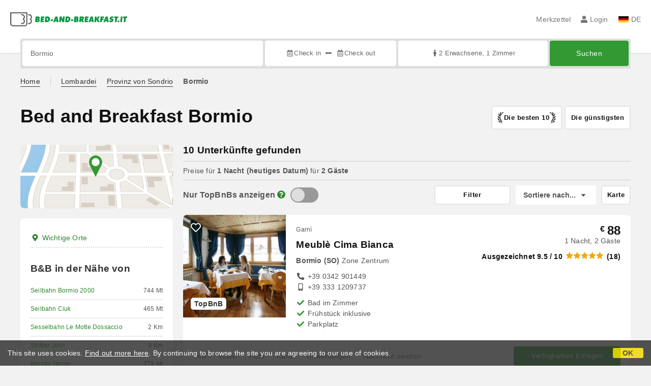

--- FILE ---
content_type: text/html;charset=UTF-8
request_url: https://www.bed-and-breakfast.it/de/bormio
body_size: 175318
content:


<!DOCTYPE html>
<html lang="de"><!-- InstanceBegin template="/Templates/generica-bbit.dwt.cfm" codeOutsideHTMLIsLocked="false" -->
<head>
<meta charset="windows-1252">
<meta name="viewport" content="width=device-width, initial-scale=1.0">

    <link rel="alternate" hreflang="it" href="https://www.bed-and-breakfast.it/it/bormio">
    <link rel="alternate" hreflang="en" href="https://www.bed-and-breakfast.it/en/bormio">
    <link rel="alternate" hreflang="fr" href="https://www.bed-and-breakfast.it/fr/bormio">
    <link rel="alternate" hreflang="de" href="https://www.bed-and-breakfast.it/de/bormio">
    <link rel="alternate" hreflang="es" href="https://www.bed-and-breakfast.it/es/bormio">
	<link rel="alternate" hreflang="x-default" href="https://www.bed-and-breakfast.it/en/bormio">
    
<link rel="canonical" href="https://www.bed-and-breakfast.it/de/bormio"> 
<!-- InstanceBeginEditable name="doctitle" -->

	
	<title>Bed and Breakfast Bormio: Buchen Sie ohne Geb&uuml;hren</title>

	<meta property="og:site_name" content="Bed-and-breakfast.it">
	<meta property="og:title" content="Bed and Breakfast Bormio: Buchen Sie ohne Geb&uuml;hren">
	<meta property="og:type" content="article">

<!-- InstanceEndEditable -->

<!--Favicon-->
<link rel="apple-touch-icon" sizes="57x57" href="/apple-touch-icon-57x57.png?v=jwwM66Xggg">
<link rel="apple-touch-icon" sizes="60x60" href="/apple-touch-icon-60x60.png?v=jwwM66Xggg">
<link rel="apple-touch-icon" sizes="72x72" href="/apple-touch-icon-72x72.png?v=jwwM66Xggg">
<link rel="apple-touch-icon" sizes="76x76" href="/apple-touch-icon-76x76.png?v=jwwM66Xggg">
<link rel="apple-touch-icon" sizes="114x114" href="/apple-touch-icon-114x114.png?v=jwwM66Xggg">
<link rel="apple-touch-icon" sizes="120x120" href="/apple-touch-icon-120x120.png?v=jwwM66Xggg">
<link rel="apple-touch-icon" sizes="144x144" href="/apple-touch-icon-144x144.png?v=jwwM66Xggg">
<link rel="apple-touch-icon" sizes="152x152" href="/apple-touch-icon-152x152.png?v=jwwM66Xggg">
<link rel="apple-touch-icon" sizes="180x180" href="/apple-touch-icon-180x180.png?v=jwwM66Xggg">
<link rel="icon" type="image/png" href="/favicon-32x32.png?v=jwwM66Xggg" sizes="32x32">
<link rel="icon" type="image/png" href="/android-chrome-192x192.png?v=jwwM66Xggg" sizes="192x192">
<link rel="icon" type="image/png" href="/favicon-96x96.png?v=jwwM66Xggg" sizes="96x96">
<link rel="icon" type="image/png" href="/favicon-16x16.png?v=jwwM66Xggg" sizes="16x16">

<link rel="shortcut icon" href="/favicon.ico?v=jwwM66Xggg">
<meta name="apple-mobile-web-app-title" content="Bed and Breakfast">
<meta name="application-name" content="Bed and Breakfast">
<meta name="msapplication-TileColor" content="#393">
<meta name="msapplication-TileImage" content="/mstile-144x144.png?v=jwwM66Xggg">
<meta name="theme-color" content="#ffffff">  
	<meta name="keywords" content="b&bs bormio, bed and breakfasts bormio, ferienhäuser bormio, landhäuser bormio, ferienwohnungen bormio, gasthöfe bormio, hostels bormio">

	<meta name="description" content="B&amp;Bs in Bormio. Suchen und buchen Sie B&amp;Bs, Ferienh&auml;user, Hotels, Apartments, Bauernh&ouml;fe und Hostels in Bormio zu den besten Preisen. &Uuml;bernachten Sie in Unterk&uuml;nften mit verifizierten Bewertungen und nutzen Sie unschlagbare Angebote. &#x28;Seite 1 von 1&#x29;">


        
        <script>
            
            var varlinguaConfig = {
                lingua : "de",
                provenienza : "bbit"
            };
            
            
            var baseConfig = {
                globalVersion : 3
            };

            
            var vldConfig = {
                lingua : "de",
                extraOffset : true
            };
        
            
            var lgnConfig = {
                idsito : "bbit",
                lingua : "de",
                locale : "de_DE",
                initEmail : "",
                cookiePolicyOk : false, 
                urlRedirect : "/utenti/",
                urlRegister : "/de/register/user",
                linkArGestore : true,				
                fbAppId : "378693945515592",
                pinLoginEnabled : true,
                appleLoginEnabled : true,
                appleRedirectURI : "https://www.bed-and-breakfast.it/login",
                appleNonce : "524C6B06-CF1B-C6DD-97ABBE311B03776E",
                googleLoginEnabled : true,
                ovModaleVersion : 3
            };
        
            
            var dpConf = {
                lingua : "de",
                colore : "green"
            };

            
            var myAutocompleteConf = {
                lingua : "de"
            };
        </script>

    
    
        

        
        <script>
            
            let jsClass = document.getElementsByTagName('html')[0].className;
            
            jsClass += jsClass.trim() === "" ? "js" : " js";
            document.getElementsByTagName('html')[0].className = jsClass;
        </script>	

        
        <script defer src="https://d117yjdt0789wg.cloudfront.net/CDN2/font-awesome/v5.15.4-free/js/all.min.js"></script>

        
        

        

        

        <link href="https://d117yjdt0789wg.cloudfront.net/CDN/grunt/base-global-v3.min.css?rfh=bb33298" rel="stylesheet" type="text/css">
        <script src="https://d117yjdt0789wg.cloudfront.net/CDN/grunt/base-global-v3.min.js?rfh=bb33298"></script>

            

    
    
            

        
        <link href="https://d117yjdt0789wg.cloudfront.net/CDN2/global/style.global-v3-override-bbit.min.css?rfh=bb33298" rel="stylesheet" type="text/css">

        
        <script src="https://d117yjdt0789wg.cloudfront.net/CDN/jquery-ui-1.12.1.custom/i18n/datepicker-de.min.js"></script>

        
        
        
        
            <script>
                $(document).ready(function(){
                    cookiePolicy_barra();
                });
            </script>
        

        
        
        

        <script>
            
            
                var utConfig = {
                    lingua : "de",
                    applicationEnvironment : "production",
                    isHttps : true,
                    isMobile : false
                };
            
            
            
            var rrpConfig = {
                
                
                tipoRrp : "lista",
                provenienza : "bbit",
                isFromApp : false,
                cookieId : "bbit937002390555571939de", 
                arGestore : 0, 
                arPm : 0, 
                utmSource : "",
                utmRoomId : 0,
                utmRateId : "",
                refId : "",
                
                
                
                    
                    hasUserLogin : true, 
                    
                    initCerca : {
                        safeCheckIn : "", 
                        safeCheckOut : "", 
                        camere : 1,
                        adulti : 2,
                        bambini : 0,
                        etaBambini : "",
                        animali : 0,
                        numeroPersone : 2,
                        numeroNotti : 1
                    },
                    
                    initFormRichiesta : {
                        autoStart : false,
                        isModal : true
                    },
                
            };

        </script>

        
        
        

        
                <script src="https://d117yjdt0789wg.cloudfront.net/CDN/grunt/cdn3-utility.min.js?rfh=bb33298"></script>
            
                <script src="https://d117yjdt0789wg.cloudfront.net/CDN/grunt/cdn3-utility-country-info.min.js?rfh=bb33298"></script>
            
            <link href="https://d117yjdt0789wg.cloudfront.net/CDN/grunt/rrp4.min.css?rfh=bb33298" rel="stylesheet" type="text/css">
            <script src="https://d117yjdt0789wg.cloudfront.net/CDN/grunt/rrp4-language-de.min.js?rfh=bb33298"></script>
            <script src="https://d117yjdt0789wg.cloudfront.net/CDN/grunt/rrp4-general.min.js?rfh=bb33298"></script>
            
                
                
                <script>
                    var sswConfig = {
                        arrayListaSlideshow : [{"idDiv":"slideshow_bbit8637","nomeBeb":"Meublè Cima Bianca","foto":[{"width":1200.0,"height":799.0,"url":"https://dhqbz5vfue3y3.cloudfront.net/fotobbit/8637/4/z_20230114_114032381_7073139.jpg?rfh=1"},{"width":1200.0,"height":821.0,"url":"https://dhqbz5vfue3y3.cloudfront.net/fotobbit/8637/4/a_cima_bianca558.jpg?rfh=1"},{"width":1200.0,"height":804.0,"url":"https://dhqbz5vfue3y3.cloudfront.net/fotobbit/8637/4/b_FOTO_CIMA_BIANCA_ESTATE_2008.jpg?rfh=1"},{"width":1200.0,"height":798.0,"url":"https://dhqbz5vfue3y3.cloudfront.net/fotobbit/8637/4/z_20180619_045657666.jpg?rfh=1"},{"width":1200.0,"height":815.0,"url":"https://dhqbz5vfue3y3.cloudfront.net/fotobbit/8637/4/z_20230114_114032437_5313928.jpg?rfh=1"},{"width":1200.0,"height":798.0,"url":"https://dhqbz5vfue3y3.cloudfront.net/fotobbit/8637/4/c_HPIM1600.JPG?rfh=1"},{"width":1200.0,"height":798.0,"url":"https://dhqbz5vfue3y3.cloudfront.net/fotobbit/8637/4/d_HPIM1793.JPG?rfh=2"},{"width":1200.0,"height":798.0,"url":"https://dhqbz5vfue3y3.cloudfront.net/fotobbit/8637/4/z_20180619_045726467.jpg?rfh=1"},{"width":1200.0,"height":751.0,"url":"https://dhqbz5vfue3y3.cloudfront.net/fotobbit/8637/4/f_stanza962.jpg?rfh=1"},{"width":1200.0,"height":861.0,"url":"https://dhqbz5vfue3y3.cloudfront.net/fotobbit/8637/4/g_stanza965.jpg?rfh=1"},{"width":1200.0,"height":799.0,"url":"https://dhqbz5vfue3y3.cloudfront.net/fotobbit/8637/4/z_20180619_045757519.jpg?rfh=1"},{"width":1200.0,"height":799.0,"url":"https://dhqbz5vfue3y3.cloudfront.net/fotobbit/8637/4/z_20180619_045818232.jpg?rfh=1"},{"width":1200.0,"height":799.0,"url":"https://dhqbz5vfue3y3.cloudfront.net/fotobbit/8637/4/z_20180619_050222608.jpg?rfh=1"},{"width":1200.0,"height":799.0,"url":"https://dhqbz5vfue3y3.cloudfront.net/fotobbit/8637/4/z_20180619_050316941.jpg?rfh=1"},{"width":1200.0,"height":800.0,"url":"https://dhqbz5vfue3y3.cloudfront.net/fotobbit/8637/4/z_20230114_114414547_7072662.jpg?rfh=1"},{"width":1200.0,"height":862.0,"url":"https://dhqbz5vfue3y3.cloudfront.net/fotobbit/8637/4/z_20230114_114032264_9305528.jpg?rfh=1"},{"width":1200.0,"height":798.0,"url":"https://dhqbz5vfue3y3.cloudfront.net/fotobbit/8637/4/z_20230114_114032914_1035776.jpg?rfh=1"},{"width":1200.0,"height":797.0,"url":"https://dhqbz5vfue3y3.cloudfront.net/fotobbit/8637/4/z_20180619_05073370.jpg?rfh=1"},{"width":1200.0,"height":798.0,"url":"https://dhqbz5vfue3y3.cloudfront.net/fotobbit/8637/4/z_20180619_051257771.jpg?rfh=1"},{"width":1200.0,"height":800.0,"url":"https://dhqbz5vfue3y3.cloudfront.net/fotobbit/8637/4/z_20180621_051251278.jpg?rfh=2"},{"width":1200.0,"height":709.0,"url":"https://dhqbz5vfue3y3.cloudfront.net/fotobbit/8637/4/z_20230114_114032494_2211219.jpg?rfh=1"},{"width":1200.0,"height":800.0,"url":"https://dhqbz5vfue3y3.cloudfront.net/fotobbit/8637/4/z_20230114_114032809_7522186.jpg?rfh=1"},{"width":1200.0,"height":800.0,"url":"https://dhqbz5vfue3y3.cloudfront.net/fotobbit/8637/4/z_20230114_114032863_9818500.jpg?rfh=1"}],"defaultFotoUrl":"https://dhqbz5vfue3y3.cloudfront.net/fotobbit/8637/1/8637_medium.jpg?rfh=3","defaultFotoH":400,"defaultFotoW":600},{"idDiv":"slideshow_bbit50128","nomeBeb":"Al Bait da Lucia Bormio","foto":[{"width":1200.0,"height":900.0,"url":"https://dhqbz5vfue3y3.cloudfront.net/fotobbit/50128/4/z_20180808_123530435.jpg?rfh=2"},{"width":1200.0,"height":900.0,"url":"https://dhqbz5vfue3y3.cloudfront.net/fotobbit/50128/4/z_20180808_123533359.jpg?rfh=3"},{"width":568.0,"height":1200.0,"url":"https://dhqbz5vfue3y3.cloudfront.net/fotobbit/50128/4/z_20180808_123534645.jpg?rfh=2"},{"width":900.0,"height":1200.0,"url":"https://dhqbz5vfue3y3.cloudfront.net/fotobbit/50128/4/z_20180808_123534650.jpg?rfh=2"},{"width":768.0,"height":1024.0,"url":"https://dhqbz5vfue3y3.cloudfront.net/fotobbit/50128/4/z_20180808_123537741.jpg?rfh=3"},{"width":568.0,"height":1200.0,"url":"https://dhqbz5vfue3y3.cloudfront.net/fotobbit/50128/4/z_20180808_123541130.jpg?rfh=3"},{"width":900.0,"height":1200.0,"url":"https://dhqbz5vfue3y3.cloudfront.net/fotobbit/50128/4/z_20180808_123544572.jpg?rfh=3"},{"width":768.0,"height":1024.0,"url":"https://dhqbz5vfue3y3.cloudfront.net/fotobbit/50128/4/z_20180808_123559554.jpg?rfh=2"},{"width":1200.0,"height":900.0,"url":"https://dhqbz5vfue3y3.cloudfront.net/fotobbit/50128/4/z_20180808_123601554.jpg?rfh=3"},{"width":1200.0,"height":900.0,"url":"https://dhqbz5vfue3y3.cloudfront.net/fotobbit/50128/4/z_20180808_123602543.jpg?rfh=4"},{"width":900.0,"height":1200.0,"url":"https://dhqbz5vfue3y3.cloudfront.net/fotobbit/50128/4/z_20180808_123606213.jpg?rfh=2"},{"width":1200.0,"height":900.0,"url":"https://dhqbz5vfue3y3.cloudfront.net/fotobbit/50128/4/z_20211121_083342852.jpg?rfh=1"},{"width":1200.0,"height":900.0,"url":"https://dhqbz5vfue3y3.cloudfront.net/fotobbit/50128/4/z_20211121_083418208.jpg?rfh=1"},{"width":1200.0,"height":900.0,"url":"https://dhqbz5vfue3y3.cloudfront.net/fotobbit/50128/4/z_20220113_044644660.jpg?rfh=1"},{"width":1200.0,"height":900.0,"url":"https://dhqbz5vfue3y3.cloudfront.net/fotobbit/50128/4/z_20220113_044802205.jpg?rfh=1"}],"defaultFotoUrl":"https://dhqbz5vfue3y3.cloudfront.net/fotobbit/50128/1/50128_medium.jpg?rfh=4821","defaultFotoH":400,"defaultFotoW":600},{"idDiv":"slideshow_bbit34718","nomeBeb":"B&B Baita de Eliseo","foto":[{"width":1200.0,"height":800.0,"url":"https://dhqbz5vfue3y3.cloudfront.net/fotobbit/34718/4/z_20230210_104754404_5338447.jpg?rfh=1"},{"width":1200.0,"height":900.0,"url":"https://dhqbz5vfue3y3.cloudfront.net/fotobbit/34718/4/z_20230210_104754381_8594384.jpg?rfh=1"},{"width":800.0,"height":1200.0,"url":"https://dhqbz5vfue3y3.cloudfront.net/fotobbit/34718/4/z_20230210_104754492_6652380.jpg?rfh=1"},{"width":1200.0,"height":799.0,"url":"https://dhqbz5vfue3y3.cloudfront.net/fotobbit/34718/4/z_20241202_060158426_5844276.jpg?rfh=1"},{"width":1200.0,"height":800.0,"url":"https://dhqbz5vfue3y3.cloudfront.net/fotobbit/34718/4/z_20230210_104751375_1931757.jpg?rfh=1"},{"width":1200.0,"height":799.0,"url":"https://dhqbz5vfue3y3.cloudfront.net/fotobbit/34718/4/z_20241202_061806161_5986325.jpg?rfh=1"},{"width":1200.0,"height":799.0,"url":"https://dhqbz5vfue3y3.cloudfront.net/fotobbit/34718/4/z_20241202_060233601_8007693.jpg?rfh=1"},{"width":1200.0,"height":799.0,"url":"https://dhqbz5vfue3y3.cloudfront.net/fotobbit/34718/4/z_20241202_060257761_9962716.jpg?rfh=1"},{"width":1200.0,"height":676.0,"url":"https://dhqbz5vfue3y3.cloudfront.net/fotobbit/34718/4/z_20230210_104749205_1676077.jpg?rfh=1"},{"width":1200.0,"height":800.0,"url":"https://dhqbz5vfue3y3.cloudfront.net/fotobbit/34718/4/z_20230210_104750821_7115198.jpg?rfh=1"},{"width":900.0,"height":1200.0,"url":"https://dhqbz5vfue3y3.cloudfront.net/fotobbit/34718/4/z_20230210_104753236_7985120.jpg?rfh=1"},{"width":1200.0,"height":800.0,"url":"https://dhqbz5vfue3y3.cloudfront.net/fotobbit/34718/4/z_20230210_104753767_7462072.jpg?rfh=1"},{"width":1200.0,"height":900.0,"url":"https://dhqbz5vfue3y3.cloudfront.net/fotobbit/34718/4/z_20230210_104752362_5894145.jpg?rfh=1"},{"width":800.0,"height":1200.0,"url":"https://dhqbz5vfue3y3.cloudfront.net/fotobbit/34718/4/z_20230210_104753824_3269129.jpg?rfh=1"},{"width":857.0,"height":1200.0,"url":"https://dhqbz5vfue3y3.cloudfront.net/fotobbit/34718/4/z_20230210_10475415_3214507.jpg?rfh=1"},{"width":1200.0,"height":799.0,"url":"https://dhqbz5vfue3y3.cloudfront.net/fotobbit/34718/4/z_20241202_0608098_6978551.jpg?rfh=1"},{"width":1200.0,"height":799.0,"url":"https://dhqbz5vfue3y3.cloudfront.net/fotobbit/34718/4/z_20241202_060831164_6065570.jpg?rfh=1"},{"width":1200.0,"height":799.0,"url":"https://dhqbz5vfue3y3.cloudfront.net/fotobbit/34718/4/z_20241202_061639179_3578238.jpg?rfh=1"},{"width":1200.0,"height":800.0,"url":"https://dhqbz5vfue3y3.cloudfront.net/fotobbit/34718/4/z_20230210_104753440_3362043.jpg?rfh=1"},{"width":1200.0,"height":799.0,"url":"https://dhqbz5vfue3y3.cloudfront.net/fotobbit/34718/4/z_20241202_061710816_6751206.jpg?rfh=1"},{"width":1200.0,"height":799.0,"url":"https://dhqbz5vfue3y3.cloudfront.net/fotobbit/34718/4/z_20241202_060908776_9009640.jpg?rfh=1"},{"width":1200.0,"height":799.0,"url":"https://dhqbz5vfue3y3.cloudfront.net/fotobbit/34718/4/z_20241202_062717589_8740419.jpg?rfh=1"},{"width":1200.0,"height":675.0,"url":"https://dhqbz5vfue3y3.cloudfront.net/fotobbit/34718/4/z_20230210_104751866_1137672.jpg?rfh=1"},{"width":1200.0,"height":675.0,"url":"https://dhqbz5vfue3y3.cloudfront.net/fotobbit/34718/4/z_20230210_104753497_3518380.jpg?rfh=1"},{"width":1200.0,"height":799.0,"url":"https://dhqbz5vfue3y3.cloudfront.net/fotobbit/34718/4/z_20241202_061736644_5036224.jpg?rfh=1"},{"width":1200.0,"height":734.0,"url":"https://dhqbz5vfue3y3.cloudfront.net/fotobbit/34718/4/z_20241202_061931667_0141181.jpg?rfh=1"}],"defaultFotoUrl":"https://dhqbz5vfue3y3.cloudfront.net/fotobbit/34718/1/34718_medium.jpg?rfh=1","defaultFotoH":400,"defaultFotoW":600},{"idDiv":"slideshow_bbit68220","nomeBeb":"La Casetta dei Sognatori","foto":[{"width":1500.0,"height":2000.0,"url":"https://dhqbz5vfue3y3.cloudfront.net/fotobbit/68220/4/z_20250906_091656973_5385226.jpg?rfh=1"},{"width":1500.0,"height":2000.0,"url":"https://dhqbz5vfue3y3.cloudfront.net/fotobbit/68220/4/z_20250906_09165782_8295519.jpg?rfh=1"},{"width":1500.0,"height":2000.0,"url":"https://dhqbz5vfue3y3.cloudfront.net/fotobbit/68220/4/z_20250906_091653190_0455628.jpg?rfh=1"},{"width":901.0,"height":2000.0,"url":"https://dhqbz5vfue3y3.cloudfront.net/fotobbit/68220/4/z_20250906_091641125_7891747.jpg?rfh=1"},{"width":1500.0,"height":2000.0,"url":"https://dhqbz5vfue3y3.cloudfront.net/fotobbit/68220/4/z_20250906_091658208_7533600.jpg?rfh=1"},{"width":1500.0,"height":2000.0,"url":"https://dhqbz5vfue3y3.cloudfront.net/fotobbit/68220/4/z_20250906_09165520_7272963.jpg?rfh=1"},{"width":2000.0,"height":1831.0,"url":"https://dhqbz5vfue3y3.cloudfront.net/fotobbit/68220/4/z_20250906_091653690_9300058.jpg?rfh=1"},{"width":1500.0,"height":2000.0,"url":"https://dhqbz5vfue3y3.cloudfront.net/fotobbit/68220/4/z_20250906_091653760_1110622.jpg?rfh=1"},{"width":1200.0,"height":1600.0,"url":"https://dhqbz5vfue3y3.cloudfront.net/fotobbit/68220/4/z_20250906_091641552_8193622.jpg?rfh=1"},{"width":1500.0,"height":2000.0,"url":"https://dhqbz5vfue3y3.cloudfront.net/fotobbit/68220/4/z_20250906_09165839_0019361.jpg?rfh=1"},{"width":1500.0,"height":2000.0,"url":"https://dhqbz5vfue3y3.cloudfront.net/fotobbit/68220/4/z_20250906_091807636_4393358.jpg?rfh=1"},{"width":1500.0,"height":2000.0,"url":"https://dhqbz5vfue3y3.cloudfront.net/fotobbit/68220/4/z_20250906_091807692_5819742.jpg?rfh=1"},{"width":2000.0,"height":1500.0,"url":"https://dhqbz5vfue3y3.cloudfront.net/fotobbit/68220/4/z_20250906_091808753_0993044.jpg?rfh=1"}],"defaultFotoUrl":"https://dhqbz5vfue3y3.cloudfront.net/fotobbit/68220/1/68220_medium.jpg?rfh=71651","defaultFotoH":400,"defaultFotoW":600},{"idDiv":"slideshow_bbit8790","nomeBeb":"Meublé Rosalpina","foto":[{"width":1200.0,"height":900.0,"url":"https://dhqbz5vfue3y3.cloudfront.net/fotobbit/8790/4/z_20230116_105123693_2824913.jpg?rfh=1"},{"width":1200.0,"height":795.0,"url":"https://dhqbz5vfue3y3.cloudfront.net/fotobbit/8790/4/z_20230116_105123838_7030893.jpg?rfh=1"},{"width":1200.0,"height":800.0,"url":"https://dhqbz5vfue3y3.cloudfront.net/fotobbit/8790/4/z_20230116_105124373_5190598.jpg?rfh=1"},{"width":1200.0,"height":800.0,"url":"https://dhqbz5vfue3y3.cloudfront.net/fotobbit/8790/4/z_20230116_105124381_2336463.jpg?rfh=1"},{"width":1200.0,"height":800.0,"url":"https://dhqbz5vfue3y3.cloudfront.net/fotobbit/8790/4/z_20230116_105124699_3974344.jpg?rfh=1"},{"width":1200.0,"height":800.0,"url":"https://dhqbz5vfue3y3.cloudfront.net/fotobbit/8790/4/z_20230116_105124703_8876528.jpg?rfh=1"},{"width":1200.0,"height":799.0,"url":"https://dhqbz5vfue3y3.cloudfront.net/fotobbit/8790/4/z_20230116_105124818_5862074.jpg?rfh=1"},{"width":1200.0,"height":800.0,"url":"https://dhqbz5vfue3y3.cloudfront.net/fotobbit/8790/4/z_20230116_105124894_8086392.jpg?rfh=1"},{"width":1200.0,"height":800.0,"url":"https://dhqbz5vfue3y3.cloudfront.net/fotobbit/8790/4/z_20230116_105125111_4572997.jpg?rfh=1"},{"width":1200.0,"height":800.0,"url":"https://dhqbz5vfue3y3.cloudfront.net/fotobbit/8790/4/z_20230116_105125225_8711301.jpg?rfh=1"},{"width":1200.0,"height":799.0,"url":"https://dhqbz5vfue3y3.cloudfront.net/fotobbit/8790/4/z_20230116_105125226_9433634.jpg?rfh=1"},{"width":1200.0,"height":795.0,"url":"https://dhqbz5vfue3y3.cloudfront.net/fotobbit/8790/4/z_20230116_105125384_2509426.jpg?rfh=1"},{"width":1200.0,"height":799.0,"url":"https://dhqbz5vfue3y3.cloudfront.net/fotobbit/8790/4/z_20230116_105125348_0152569.jpg?rfh=1"},{"width":1080.0,"height":1080.0,"url":"https://dhqbz5vfue3y3.cloudfront.net/fotobbit/8790/4/z_20230116_105125528_6276381.jpg?rfh=1"},{"width":1000.0,"height":1000.0,"url":"https://dhqbz5vfue3y3.cloudfront.net/fotobbit/8790/4/z_20230116_105525821_0739418.jpg?rfh=1"},{"width":1000.0,"height":1000.0,"url":"https://dhqbz5vfue3y3.cloudfront.net/fotobbit/8790/4/z_20230116_105525794_6896928.jpg?rfh=1"},{"width":1000.0,"height":1000.0,"url":"https://dhqbz5vfue3y3.cloudfront.net/fotobbit/8790/4/z_20230116_105525796_0495708.jpg?rfh=1"},{"width":1200.0,"height":800.0,"url":"https://dhqbz5vfue3y3.cloudfront.net/fotobbit/8790/4/z_20230116_105525766_6047146.jpg?rfh=1"},{"width":1200.0,"height":800.0,"url":"https://dhqbz5vfue3y3.cloudfront.net/fotobbit/8790/4/z_20230116_105125473_9635137.jpg?rfh=1"},{"width":1200.0,"height":800.0,"url":"https://dhqbz5vfue3y3.cloudfront.net/fotobbit/8790/4/z_20230116_105125486_2282313.jpg?rfh=2"},{"width":1200.0,"height":800.0,"url":"https://dhqbz5vfue3y3.cloudfront.net/fotobbit/8790/4/z_20230116_105125499_1376449.jpg?rfh=2"},{"width":1200.0,"height":799.0,"url":"https://dhqbz5vfue3y3.cloudfront.net/fotobbit/8790/4/z_20230116_10512565_6485440.jpg?rfh=1"},{"width":1200.0,"height":900.0,"url":"https://dhqbz5vfue3y3.cloudfront.net/fotobbit/8790/4/z_20230116_105125657_6529972.jpg?rfh=1"},{"width":1200.0,"height":900.0,"url":"https://dhqbz5vfue3y3.cloudfront.net/fotobbit/8790/4/z_20230116_105125724_5248367.jpg?rfh=1"},{"width":1200.0,"height":795.0,"url":"https://dhqbz5vfue3y3.cloudfront.net/fotobbit/8790/4/z_20230116_105125750_7147278.jpg?rfh=1"},{"width":1200.0,"height":795.0,"url":"https://dhqbz5vfue3y3.cloudfront.net/fotobbit/8790/4/z_20230116_105125754_7877142.jpg?rfh=1"}],"defaultFotoUrl":"https://dhqbz5vfue3y3.cloudfront.net/fotobbit/8790/1/8790_medium.jpg?rfh=6","defaultFotoH":400,"defaultFotoW":600},{"idDiv":"slideshow_bbit53942","nomeBeb":"Chalet Irene Livigno","foto":[{"width":1200.0,"height":900.0,"url":"https://dhqbz5vfue3y3.cloudfront.net/fotobbit/53942/4/z_20200720_062244908.jpg?rfh=2"},{"width":1200.0,"height":800.0,"url":"https://dhqbz5vfue3y3.cloudfront.net/fotobbit/53942/4/z_20200720_054409624.jpg?rfh=1"},{"width":1200.0,"height":800.0,"url":"https://dhqbz5vfue3y3.cloudfront.net/fotobbit/53942/4/z_20200720_054102887.jpg?rfh=1"},{"width":1200.0,"height":900.0,"url":"https://dhqbz5vfue3y3.cloudfront.net/fotobbit/53942/4/z_20200720_054712589.jpg?rfh=2"},{"width":1200.0,"height":900.0,"url":"https://dhqbz5vfue3y3.cloudfront.net/fotobbit/53942/4/z_20200720_054647381.jpg?rfh=2"},{"width":1200.0,"height":900.0,"url":"https://dhqbz5vfue3y3.cloudfront.net/fotobbit/53942/4/z_20200720_054751312.jpg?rfh=1"},{"width":1200.0,"height":900.0,"url":"https://dhqbz5vfue3y3.cloudfront.net/fotobbit/53942/4/z_20200720_054248101.jpg?rfh=2"},{"width":1200.0,"height":900.0,"url":"https://dhqbz5vfue3y3.cloudfront.net/fotobbit/53942/4/z_20200720_05430293.jpg?rfh=2"},{"width":1200.0,"height":900.0,"url":"https://dhqbz5vfue3y3.cloudfront.net/fotobbit/53942/4/z_20200720_054325552.jpg?rfh=2"},{"width":1200.0,"height":900.0,"url":"https://dhqbz5vfue3y3.cloudfront.net/fotobbit/53942/4/z_20200720_054340607.jpg?rfh=2"},{"width":1200.0,"height":380.0,"url":"https://dhqbz5vfue3y3.cloudfront.net/fotobbit/53942/4/z_20200720_054500788.jpg?rfh=2"},{"width":1200.0,"height":900.0,"url":"https://dhqbz5vfue3y3.cloudfront.net/fotobbit/53942/4/z_20200720_055123112.jpg?rfh=1"},{"width":1200.0,"height":900.0,"url":"https://dhqbz5vfue3y3.cloudfront.net/fotobbit/53942/4/z_20200720_055138361.jpg?rfh=1"},{"width":1200.0,"height":425.0,"url":"https://dhqbz5vfue3y3.cloudfront.net/fotobbit/53942/4/z_20200720_055225256.jpg?rfh=1"},{"width":1200.0,"height":900.0,"url":"https://dhqbz5vfue3y3.cloudfront.net/fotobbit/53942/4/z_20200720_062411131.jpg?rfh=2"},{"width":720.0,"height":1054.0,"url":"https://dhqbz5vfue3y3.cloudfront.net/fotobbit/53942/4/z_20200720_062513909.jpg?rfh=2"},{"width":1200.0,"height":765.0,"url":"https://dhqbz5vfue3y3.cloudfront.net/fotobbit/53942/4/z_20200720_062628231.jpg?rfh=1"},{"width":1200.0,"height":637.0,"url":"https://dhqbz5vfue3y3.cloudfront.net/fotobbit/53942/4/z_20200720_062705232.jpg?rfh=1"},{"width":1200.0,"height":949.0,"url":"https://dhqbz5vfue3y3.cloudfront.net/fotobbit/53942/4/z_20200720_06282251.jpg?rfh=1"},{"width":1200.0,"height":799.0,"url":"https://dhqbz5vfue3y3.cloudfront.net/fotobbit/53942/4/z_20200720_062848405.jpg?rfh=2"},{"width":1200.0,"height":799.0,"url":"https://dhqbz5vfue3y3.cloudfront.net/fotobbit/53942/4/z_20200720_063011772.jpg?rfh=1"},{"width":1200.0,"height":812.0,"url":"https://dhqbz5vfue3y3.cloudfront.net/fotobbit/53942/4/z_20200821_070721778.jpg?rfh=1"},{"width":1200.0,"height":900.0,"url":"https://dhqbz5vfue3y3.cloudfront.net/fotobbit/53942/4/z_20200821_070840607.jpg?rfh=1"},{"width":1200.0,"height":900.0,"url":"https://dhqbz5vfue3y3.cloudfront.net/fotobbit/53942/4/z_20200821_071337403.jpg?rfh=2"},{"width":1200.0,"height":900.0,"url":"https://dhqbz5vfue3y3.cloudfront.net/fotobbit/53942/4/z_20200821_071852850.jpg?rfh=1"},{"width":1200.0,"height":900.0,"url":"https://dhqbz5vfue3y3.cloudfront.net/fotobbit/53942/4/z_20200821_071948274.jpg?rfh=1"}],"defaultFotoUrl":"https://dhqbz5vfue3y3.cloudfront.net/fotobbit/53942/1/53942_medium.jpg?rfh=51156","defaultFotoH":400,"defaultFotoW":600},{"idDiv":"slideshow_bbit59385","nomeBeb":"Chalet Claudia","foto":[{"width":1500.0,"height":2000.0,"url":"https://dhqbz5vfue3y3.cloudfront.net/fotobbit/59385/4/z_20250516_050756712_2922107.jpg?rfh=1"},{"width":1500.0,"height":2000.0,"url":"https://dhqbz5vfue3y3.cloudfront.net/fotobbit/59385/4/z_20250516_051145419_4306279.jpg?rfh=1"},{"width":2000.0,"height":1500.0,"url":"https://dhqbz5vfue3y3.cloudfront.net/fotobbit/59385/4/z_20250516_051154374_2849655.jpg?rfh=1"},{"width":1500.0,"height":2000.0,"url":"https://dhqbz5vfue3y3.cloudfront.net/fotobbit/59385/4/z_20250516_051202466_3106679.jpg?rfh=1"},{"width":1500.0,"height":2000.0,"url":"https://dhqbz5vfue3y3.cloudfront.net/fotobbit/59385/4/z_20250516_051500939_1516175.jpg?rfh=1"},{"width":1500.0,"height":2000.0,"url":"https://dhqbz5vfue3y3.cloudfront.net/fotobbit/59385/4/z_20250516_051511261_1074260.jpg?rfh=1"},{"width":1500.0,"height":2000.0,"url":"https://dhqbz5vfue3y3.cloudfront.net/fotobbit/59385/4/z_20250516_051511381_7055045.jpg?rfh=1"},{"width":1500.0,"height":2000.0,"url":"https://dhqbz5vfue3y3.cloudfront.net/fotobbit/59385/4/z_20250516_051518428_9739135.jpg?rfh=1"},{"width":1500.0,"height":2000.0,"url":"https://dhqbz5vfue3y3.cloudfront.net/fotobbit/59385/4/z_20250516_051518768_7912207.jpg?rfh=1"},{"width":2000.0,"height":1500.0,"url":"https://dhqbz5vfue3y3.cloudfront.net/fotobbit/59385/4/z_20250516_05151920_9106316.jpg?rfh=1"},{"width":2000.0,"height":1500.0,"url":"https://dhqbz5vfue3y3.cloudfront.net/fotobbit/59385/4/z_20250516_05151976_4270631.jpg?rfh=1"}],"defaultFotoUrl":"https://dhqbz5vfue3y3.cloudfront.net/fotobbit/59385/1/59385_medium.jpg?rfh=90599","defaultFotoH":400,"defaultFotoW":600},{"idDiv":"slideshow_bbit6041","nomeBeb":"B&B Villa Verde","foto":[{"width":1200.0,"height":800.0,"url":"https://dhqbz5vfue3y3.cloudfront.net/fotobbit/6041/4/z_20190221_0737059.jpg?rfh=1"},{"width":1200.0,"height":900.0,"url":"https://dhqbz5vfue3y3.cloudfront.net/fotobbit/6041/4/z_20190221_073406787.jpg?rfh=1"},{"width":1200.0,"height":900.0,"url":"https://dhqbz5vfue3y3.cloudfront.net/fotobbit/6041/4/z_20190221_090115815.jpg?rfh=1"},{"width":1200.0,"height":900.0,"url":"https://dhqbz5vfue3y3.cloudfront.net/fotobbit/6041/4/z_20190221_090805181.jpg?rfh=1"},{"width":1200.0,"height":917.0,"url":"https://dhqbz5vfue3y3.cloudfront.net/fotobbit/6041/4/z_20190221_100052640.jpg?rfh=1"},{"width":1200.0,"height":900.0,"url":"https://dhqbz5vfue3y3.cloudfront.net/fotobbit/6041/4/z_20190221_065942193.jpg?rfh=1"},{"width":1200.0,"height":900.0,"url":"https://dhqbz5vfue3y3.cloudfront.net/fotobbit/6041/4/z_20190221_071354381.jpg?rfh=1"},{"width":1200.0,"height":900.0,"url":"https://dhqbz5vfue3y3.cloudfront.net/fotobbit/6041/4/z_20190221_071416859.jpg?rfh=1"},{"width":1200.0,"height":720.0,"url":"https://dhqbz5vfue3y3.cloudfront.net/fotobbit/6041/4/z_20190221_071443390.jpg?rfh=1"},{"width":1200.0,"height":900.0,"url":"https://dhqbz5vfue3y3.cloudfront.net/fotobbit/6041/4/z_20190221_071519813.jpg?rfh=1"},{"width":1200.0,"height":900.0,"url":"https://dhqbz5vfue3y3.cloudfront.net/fotobbit/6041/4/z_20190221_091754639.jpg?rfh=1"},{"width":1200.0,"height":900.0,"url":"https://dhqbz5vfue3y3.cloudfront.net/fotobbit/6041/4/z_20190221_094750232.jpg?rfh=1"},{"width":1200.0,"height":900.0,"url":"https://dhqbz5vfue3y3.cloudfront.net/fotobbit/6041/4/z_20190221_101155865.jpg?rfh=1"},{"width":1200.0,"height":800.0,"url":"https://dhqbz5vfue3y3.cloudfront.net/fotobbit/6041/4/z_20190221_101353274.jpg?rfh=1"},{"width":1200.0,"height":675.0,"url":"https://dhqbz5vfue3y3.cloudfront.net/fotobbit/6041/4/z_20190221_101708383.jpg?rfh=1"},{"width":1200.0,"height":900.0,"url":"https://dhqbz5vfue3y3.cloudfront.net/fotobbit/6041/4/l_DSC02487.JPG?rfh=1"},{"width":1200.0,"height":900.0,"url":"https://dhqbz5vfue3y3.cloudfront.net/fotobbit/6041/4/z_20190221_102620264.jpg?rfh=1"},{"width":1112.0,"height":834.0,"url":"https://dhqbz5vfue3y3.cloudfront.net/fotobbit/6041/4/z_20200521_124052571.jpg?rfh=1"},{"width":1112.0,"height":834.0,"url":"https://dhqbz5vfue3y3.cloudfront.net/fotobbit/6041/4/z_20200521_124249439.jpg?rfh=1"},{"width":1112.0,"height":834.0,"url":"https://dhqbz5vfue3y3.cloudfront.net/fotobbit/6041/4/z_20200521_124316407.jpg?rfh=1"},{"width":1113.0,"height":835.0,"url":"https://dhqbz5vfue3y3.cloudfront.net/fotobbit/6041/4/z_20210109_110118298.jpg?rfh=1"},{"width":1113.0,"height":835.0,"url":"https://dhqbz5vfue3y3.cloudfront.net/fotobbit/6041/4/z_20210109_110531530.jpg?rfh=1"},{"width":1113.0,"height":835.0,"url":"https://dhqbz5vfue3y3.cloudfront.net/fotobbit/6041/4/z_20210109_110704294.jpg?rfh=1"},{"width":1200.0,"height":799.0,"url":"https://dhqbz5vfue3y3.cloudfront.net/fotobbit/6041/4/z_20210114_072037402.jpg?rfh=2"},{"width":1113.0,"height":835.0,"url":"https://dhqbz5vfue3y3.cloudfront.net/fotobbit/6041/4/z_20210121_065619118.jpg?rfh=1"},{"width":1200.0,"height":673.0,"url":"https://dhqbz5vfue3y3.cloudfront.net/fotobbit/6041/4/z_20210121_111719691.jpg?rfh=2"}],"defaultFotoUrl":"https://dhqbz5vfue3y3.cloudfront.net/fotobbit/6041/1/6041_medium.jpg?rfh=18798","defaultFotoH":400,"defaultFotoW":600},{"idDiv":"slideshow_bbit46446","nomeBeb":"Campaciòl","foto":[{"width":1200.0,"height":674.0,"url":"https://dhqbz5vfue3y3.cloudfront.net/fotobbit/46446/4/z_20240117_104329640_4103047.jpg?rfh=1"},{"width":1200.0,"height":800.0,"url":"https://dhqbz5vfue3y3.cloudfront.net/fotobbit/46446/4/z_20240117_104324898_1721912.jpg?rfh=1"},{"width":1200.0,"height":800.0,"url":"https://dhqbz5vfue3y3.cloudfront.net/fotobbit/46446/4/z_20240117_104326735_5989936.jpg?rfh=1"},{"width":1200.0,"height":900.0,"url":"https://dhqbz5vfue3y3.cloudfront.net/fotobbit/46446/4/z_20240117_104327150_5295825.jpg?rfh=1"},{"width":1200.0,"height":900.0,"url":"https://dhqbz5vfue3y3.cloudfront.net/fotobbit/46446/4/z_20240117_104327484_7299579.jpg?rfh=1"},{"width":1200.0,"height":674.0,"url":"https://dhqbz5vfue3y3.cloudfront.net/fotobbit/46446/4/z_20240117_104327955_9994089.jpg?rfh=1"},{"width":1200.0,"height":798.0,"url":"https://dhqbz5vfue3y3.cloudfront.net/fotobbit/46446/4/z_20240117_104328201_7367458.jpg?rfh=1"},{"width":1200.0,"height":900.0,"url":"https://dhqbz5vfue3y3.cloudfront.net/fotobbit/46446/4/z_20240117_104328236_8324090.jpg?rfh=1"},{"width":1200.0,"height":900.0,"url":"https://dhqbz5vfue3y3.cloudfront.net/fotobbit/46446/4/z_20240117_104328257_8833369.jpg?rfh=1"},{"width":1200.0,"height":798.0,"url":"https://dhqbz5vfue3y3.cloudfront.net/fotobbit/46446/4/z_20240117_104328410_1580207.jpg?rfh=1"},{"width":1200.0,"height":798.0,"url":"https://dhqbz5vfue3y3.cloudfront.net/fotobbit/46446/4/z_20240117_104328727_8161640.jpg?rfh=1"},{"width":1200.0,"height":800.0,"url":"https://dhqbz5vfue3y3.cloudfront.net/fotobbit/46446/4/z_20240117_104328861_3389547.jpg?rfh=1"},{"width":1200.0,"height":900.0,"url":"https://dhqbz5vfue3y3.cloudfront.net/fotobbit/46446/4/z_20240117_104328984_7691098.jpg?rfh=1"},{"width":1200.0,"height":798.0,"url":"https://dhqbz5vfue3y3.cloudfront.net/fotobbit/46446/4/z_20240117_104328999_9413236.jpg?rfh=1"},{"width":1200.0,"height":800.0,"url":"https://dhqbz5vfue3y3.cloudfront.net/fotobbit/46446/4/z_20240117_104329187_8397604.jpg?rfh=1"},{"width":1200.0,"height":800.0,"url":"https://dhqbz5vfue3y3.cloudfront.net/fotobbit/46446/4/z_20240117_104329247_2825003.jpg?rfh=1"},{"width":900.0,"height":1200.0,"url":"https://dhqbz5vfue3y3.cloudfront.net/fotobbit/46446/4/z_20240117_104329264_4658092.jpg?rfh=1"},{"width":1200.0,"height":900.0,"url":"https://dhqbz5vfue3y3.cloudfront.net/fotobbit/46446/4/z_20240117_104329329_2578182.jpg?rfh=1"},{"width":1200.0,"height":798.0,"url":"https://dhqbz5vfue3y3.cloudfront.net/fotobbit/46446/4/z_20240117_104329544_7465180.jpg?rfh=1"},{"width":1200.0,"height":900.0,"url":"https://dhqbz5vfue3y3.cloudfront.net/fotobbit/46446/4/z_20240117_104329561_6184607.jpg?rfh=1"},{"width":1200.0,"height":900.0,"url":"https://dhqbz5vfue3y3.cloudfront.net/fotobbit/46446/4/z_20240117_104329609_1425951.jpg?rfh=1"},{"width":1200.0,"height":900.0,"url":"https://dhqbz5vfue3y3.cloudfront.net/fotobbit/46446/4/z_20240117_104329610_4010390.jpg?rfh=1"},{"width":1200.0,"height":900.0,"url":"https://dhqbz5vfue3y3.cloudfront.net/fotobbit/46446/4/z_20240117_104329681_1492806.jpg?rfh=1"},{"width":1200.0,"height":800.0,"url":"https://dhqbz5vfue3y3.cloudfront.net/fotobbit/46446/4/z_20240117_104329955_2195776.jpg?rfh=1"},{"width":900.0,"height":1200.0,"url":"https://dhqbz5vfue3y3.cloudfront.net/fotobbit/46446/4/z_20240117_104329992_0250625.jpg?rfh=1"},{"width":1200.0,"height":674.0,"url":"https://dhqbz5vfue3y3.cloudfront.net/fotobbit/46446/4/z_20240117_104329994_4162005.jpg?rfh=1"},{"width":1200.0,"height":1200.0,"url":"https://dhqbz5vfue3y3.cloudfront.net/fotobbit/46446/4/z_20240117_104330147_3176291.jpg?rfh=1"}],"defaultFotoUrl":"https://dhqbz5vfue3y3.cloudfront.net/fotobbit/46446/1/46446_medium.jpg?rfh=5","defaultFotoH":400,"defaultFotoW":600},{"idDiv":"slideshow_bbit68474","nomeBeb":"Al Capitel","foto":[{"width":1200.0,"height":1603.0,"url":"https://dhqbz5vfue3y3.cloudfront.net/fotobbit/68474/4/z_20251007_110752837_5045244.jpg?rfh=1"},{"width":1200.0,"height":675.0,"url":"https://dhqbz5vfue3y3.cloudfront.net/fotobbit/68474/4/z_20251007_110749152_8091781.jpg?rfh=1"},{"width":1200.0,"height":1600.0,"url":"https://dhqbz5vfue3y3.cloudfront.net/fotobbit/68474/4/z_20251007_110749154_0496020.jpg?rfh=1"},{"width":1200.0,"height":1600.0,"url":"https://dhqbz5vfue3y3.cloudfront.net/fotobbit/68474/4/z_20251007_110749173_0156576.jpg?rfh=1"},{"width":1200.0,"height":675.0,"url":"https://dhqbz5vfue3y3.cloudfront.net/fotobbit/68474/4/z_20251007_110749352_6624572.jpg?rfh=1"},{"width":1200.0,"height":675.0,"url":"https://dhqbz5vfue3y3.cloudfront.net/fotobbit/68474/4/z_20251007_110749667_5293837.jpg?rfh=1"},{"width":1200.0,"height":675.0,"url":"https://dhqbz5vfue3y3.cloudfront.net/fotobbit/68474/4/z_20251007_110749676_2967201.jpg?rfh=1"},{"width":1200.0,"height":676.0,"url":"https://dhqbz5vfue3y3.cloudfront.net/fotobbit/68474/4/z_20251007_110749696_4554225.jpg?rfh=1"},{"width":1200.0,"height":1600.0,"url":"https://dhqbz5vfue3y3.cloudfront.net/fotobbit/68474/4/z_20251007_110749837_8092591.jpg?rfh=1"},{"width":1200.0,"height":675.0,"url":"https://dhqbz5vfue3y3.cloudfront.net/fotobbit/68474/4/z_20251007_110750597_8987400.jpg?rfh=1"},{"width":1200.0,"height":1600.0,"url":"https://dhqbz5vfue3y3.cloudfront.net/fotobbit/68474/4/z_20251007_110750804_3059341.jpg?rfh=1"},{"width":1200.0,"height":1600.0,"url":"https://dhqbz5vfue3y3.cloudfront.net/fotobbit/68474/4/z_20251007_110752466_1891821.jpg?rfh=1"},{"width":1200.0,"height":1600.0,"url":"https://dhqbz5vfue3y3.cloudfront.net/fotobbit/68474/4/z_20251007_110752500_2086645.jpg?rfh=1"},{"width":1200.0,"height":1600.0,"url":"https://dhqbz5vfue3y3.cloudfront.net/fotobbit/68474/4/z_20251007_110752511_5794906.jpg?rfh=1"},{"width":1200.0,"height":1600.0,"url":"https://dhqbz5vfue3y3.cloudfront.net/fotobbit/68474/4/z_20251007_110752534_1042566.jpg?rfh=1"},{"width":1200.0,"height":1600.0,"url":"https://dhqbz5vfue3y3.cloudfront.net/fotobbit/68474/4/z_20251007_110752549_4556070.jpg?rfh=1"},{"width":1200.0,"height":1600.0,"url":"https://dhqbz5vfue3y3.cloudfront.net/fotobbit/68474/4/z_20251007_110752632_6373723.jpg?rfh=1"},{"width":1200.0,"height":1600.0,"url":"https://dhqbz5vfue3y3.cloudfront.net/fotobbit/68474/4/z_20251007_110752738_1011350.jpg?rfh=1"},{"width":1200.0,"height":1600.0,"url":"https://dhqbz5vfue3y3.cloudfront.net/fotobbit/68474/4/z_20251007_11075280_3535923.jpg?rfh=1"},{"width":1920.0,"height":1080.0,"url":"https://dhqbz5vfue3y3.cloudfront.net/fotobbit/68474/4/z_20251007_11075283_7027158.jpg?rfh=1"},{"width":1200.0,"height":706.0,"url":"https://dhqbz5vfue3y3.cloudfront.net/fotobbit/68474/4/z_20251007_11075283_9396902.jpg?rfh=1"},{"width":1126.0,"height":2000.0,"url":"https://dhqbz5vfue3y3.cloudfront.net/fotobbit/68474/4/z_20251007_110753138_0984878.jpg?rfh=1"},{"width":1200.0,"height":1600.0,"url":"https://dhqbz5vfue3y3.cloudfront.net/fotobbit/68474/4/z_20251007_110753196_0762551.jpg?rfh=1"},{"width":1200.0,"height":1600.0,"url":"https://dhqbz5vfue3y3.cloudfront.net/fotobbit/68474/4/z_20251007_110753276_6980202.jpg?rfh=1"},{"width":1200.0,"height":1600.0,"url":"https://dhqbz5vfue3y3.cloudfront.net/fotobbit/68474/4/z_20251007_110753317_2923357.jpg?rfh=1"},{"width":1200.0,"height":1800.0,"url":"https://dhqbz5vfue3y3.cloudfront.net/fotobbit/68474/4/z_20251007_110753335_0257044.jpg?rfh=1"},{"width":1200.0,"height":1600.0,"url":"https://dhqbz5vfue3y3.cloudfront.net/fotobbit/68474/4/z_20251007_11075360_9461305.jpg?rfh=1"}],"defaultFotoUrl":"https://dhqbz5vfue3y3.cloudfront.net/fotobbit/68474/1/68474_medium.jpg?rfh=1","defaultFotoH":400,"defaultFotoW":600}],
                        lingua : "de",
                        fontAwesomeVersion : 5
                    };
                </script>

                
                <script src="https://d117yjdt0789wg.cloudfront.net/CDN/masonry/masonry.pkgd.min.js?rfh=bb33298"></script>
                
                <script src="https://d117yjdt0789wg.cloudfront.net/CDN2/jquery.slideshow/slideshow_v4.min.js?rfh=bb33298"></script>
                <link rel="stylesheet" href="https://d117yjdt0789wg.cloudfront.net/CDN2/jquery.slideshow/slideshow_v4.min.css?rfh=bb33298" type="text/css">

                

                    
                    <script>
                        $(document).ready(function(){	
                            // array delle foto dello slideshow (contiene tutte le strutture della lista)
                            sswInit({
                                start : "slideshow",
                                navigation : "hide",
                                noResultAction : "show-img",
                                showDescription: false
                            });
                        });
                    </script>

                
            
            
            <script>
                
                var pushConfig = {
                    lingua : "de",
                    nomePagina : "lista_strutture_ur.cfm",
                    initWebSocket : false,
                    tipoMenuNotifiche : "mn" 
                };
            </script>
            <script src="https://d117yjdt0789wg.cloudfront.net/CDN2/rrp3/notifiche/utenti_notifiche_push.min.js?rfh=bb33298" type="text/javascript"></script>
            
            
            

    <!-- Google Tag Manager -->
    <script>(function(w,d,s,l,i){w[l]=w[l]||[];w[l].push({'gtm.start':
    new Date().getTime(),event:'gtm.js'});var f=d.getElementsByTagName(s)[0],
    j=d.createElement(s),dl=l!='dataLayer'?'&l='+l:'';j.async=true;j.src=
    'https://www.googletagmanager.com/gtm.js?id='+i+dl;f.parentNode.insertBefore(j,f);
    })(window,document,'script','dataLayer','GTM-5C42Z7C');</script>
    <!-- End Google Tag Manager --> 
                <!-- Global site tag (gtag.js) - Google Analytics -->
                <script async src="https://www.googletagmanager.com/gtag/js?id=G-9ELB5WSXRQ"></script>
                <script>
                    window.dataLayer = window.dataLayer || [];
                    function gtag(){dataLayer.push(arguments);}
                    gtag('js', new Date());
                    
                    
                    gtag('config', 'G-9ELB5WSXRQ');
                    
                    
                        
                        gtag('config', 'AW-1071428987');
                    

                </script>
             
<!-- InstanceBeginEditable name="head" -->
<!-- InstanceEndEditable -->
</head>

<body class="body-pagina-default-bbit header-default-cerca">
	
    
    

<!-- Google Tag Manager (noscript) -->
<noscript><iframe src="https://www.googletagmanager.com/ns.html?id=GTM-5C42Z7C" height="0" width="0" style="display:none;visibility:hidden"></iframe></noscript>
<!-- End Google Tag Manager (noscript) --> 

    	
		
        
        <header>

            <div class="header-row-1">
                
                
                <div class="header-logo">
                    <a href="/de/"> <img src="[data-uri]" alt="Bed-and-breakfast.it"></a>
                </div>

                
                <div class="header-nav">
                    <ul>
                        
                        <li class="header-preferiti">
                            <a href="/de/preferiti">Merkzettel</a>
                        </li>
                        
                        
                        <li>
                            
                            
                            
                            <div class="lgn-box-login nowrap" data-boxtype="menutoponlylogindouble"><i class="fas fa-circle-notch fa-spin fa-fw"></i></div>
                        </li>
                        
                        
                        
                        
                        
                        <li class="lgn-show-on-login-block">
                            <div class="lgn-box-notifiche"><i class="fas fa-circle-notch fa-spin fa-fw"></i></div>
                        </li>
                        
                        
                                                
                        
                        
                        <li class="header-lingua">
                            <a href="#barra-lingua" class="js-ov-apri"><span class="ico-lingua-de"></span> DE</a>
                        </li>
                        
                        
                        

                        
                        <li class="header-sandwich"><a href="#msMainMenu" class="js-ov-apri" aria-label="Menu"><i class="fas fa-bars fa-lg"></i></a></li>
                        
                    </ul>
                </div>

            </div>

            
            

                <div class="frm-cerca-wrapper js-frm-cerca-wrapper">
                    
                    <div class="frm-cerca-preview js-frm-cerca-preview">
                        <div class="frm-cerca-preview-text">
                            <strong>Bormio</strong><br>
                            2 G&auml;ste <strong>&middot;</strong> 1 Zimmer
                        </div>
                    </div>
                    
                    <div class="frm-cerca-container js-frm-cerca-container">
                        



<form autocomplete="off" action="/cerca.cfm" class="frm-cerca-default js-fc-form-cerca">

    <div class="frm-cerca-localita">
       	
        
       	<div class="frm-cerca-label">Wohin reisen Sie?</div>
                
        <input 
            name="q" 
            type="text" 
            value="Bormio"
            class="input-base input-100 js-my-autocomplete" 
            data-type="default" 
            autocomplete="off" 
            placeholder="Suche nach Stadt, Adresse, Sehensw&uuml;rdigkeit..." 
            aria-label="Suche nach Stadt, Adresse, Sehensw&uuml;rdigkeit..."
            
        >
                
        <input type="hidden" name="tipoRicerca" value="citta">
        <input type="hidden" name="idElemento" value="">

    </div>

    
	<div class="frm-cerca-checkin-checkout">
    
    	
       	<div class="frm-cerca-label">Datum</div>
        
        
        <div class="frm-cerca-checkin-checkout-container">
			
            
            <div class="frm-cerca-container-sx js-fc-datepicker-container-checkin">
                <a href="#" class="js-dp-open-link" 
                	data-idinput="dpcheckincerca_default" 
                    data-idotherlink="dpcheckoutcercalink_default" 
                    id="dpcheckincercalink_default">
                        <i class="far fa-calendar-alt fa-fw"></i><span class="js-dp-ext-label-day-month-short" data-idinput="dpcheckincerca_default">...</span>
                </a>
                <input class="js-dp-open" type="hidden" name="checkin" value=""
                	id="dpcheckincerca_default"
                    data-selectday="" 
                    data-showmonth=""
                    data-mindate="2026-01-19"
                    data-maxdate="2028-01-19"
                    data-dptype="checkin"
                    data-idotherinput="dpcheckoutcerca_default"
                    data-showrange="true"
                    data-fixedcheckout="true"
                    placeholder="Check-in"
                    >
            </div>
			
			
            <div class="frm-cerca-container-center"><i class="fas fa-minus"></i></div>
			
			
            <div class="frm-cerca-container-dx js-fc-datepicker-container-checkout">
                <a href="#" class="js-dp-open-link" 
                	data-idinput="dpcheckoutcerca_default" 
                    data-idotherlink="dpcheckincercalink_default" 
                    id="dpcheckoutcercalink_default">
                        <i class="far fa-calendar-alt fa-fw"></i><span class="js-dp-ext-label-day-month-short" data-idinput="dpcheckoutcerca_default">...</span>
                </a>
                
                <input class="js-dp-open" type="hidden" name="checkout" value=""
                	id="dpcheckoutcerca_default"
                    data-selectday="" 
                    data-showmonth=""
                    data-dptype="checkout"
                    data-idotherinput="dpcheckincerca_default"
                    placeholder="Check-out"
                    >
            </div>
            
            
            <div class="frm-cerca-cancella-date js-dp-reset-date-in-out-container">
                <a href="#" class="js-dp-reset-date-in-out" data-dpidinputin="dpcheckincerca_default" data-dpidinputout="dpcheckoutcerca_default" title="Datum entfernen">
                    <i class="fas fa-times fa-fw"></i><span>Datum entfernen</span>
                </a>
            </div>

		</div>
        
    </div>
    
    
    <div class="frm-cerca-persone-camere">
    	
    	
       	<div class="frm-cerca-label">G&auml;ste und Zimmer</div>
        
    	<div class="frm-cerca-persone-camere-container js-fc-persone-camere-container">
        	<a href="#" class="js-fc-persone-camere-link">...</a>
            <div class="frm-cerca-freccia"><i class="fas fa-arrow-up"></i></div>
            <div class="frm-cerca-freccia-alt"><i class="fas fa-arrow-down"></i></div>
            
            <input type="hidden" name="numberpeople" value="2">
            <input type="hidden" name="children" value="">
			<input type="hidden" name="numberrooms" value="1">
            <input type="hidden" name="AnimaliAmmessi" value="0">
            <div class="box-scegli-persone-camere">
               
            </div>
		</div>

    </div>

    
    <input type="hidden" value="de" name="locale">

    
    

    
    <div class="frm-cerca-btn">
    	<button type="submit" name="Submit" class="btn-base btn-verde btn-block"> Suchen</button>
    </div>
    
    
    
    
    <div class="separatore"></div>
       
</form>


                    </div>
                </div>
            

        </header>

		
        

<div id="msMainMenu" class="ov-modale ov-modale-full js-ov-modale">

	<div class="border-base border-b-xxs border-dotted margin-b-lg padding-b-lg">
        <a href="#barra-lingua" class="mn-base mn-icona-sx js-ov-apri">
            <span class="mn-lingua-it"></span>
            DE | Cambia lingua
        </a>
    
        <a href="/de/preferiti" class="mn-base mn-icona-sx">
            <span class="mn-icona"><i class="fas fa-heart fa-fw"></i></span>
            Merkzettel
        </a>
        
        <a href="/geolocation.cfm?lingua=de" class="mn-base mn-icona-sx">
            <span class="mn-icona"><i class="fas fa-location-arrow fa-fw"></i></span>
            strukturen in der n&auml;he
        </a>
        
    </div>
    
    <div class="border-base border-b-xxs border-dotted margin-b-lg padding-b-lg">
        <a href="#modaleRegioniHome" class="mn-base js-ov-apri">Regionen</a>
        <a href="/de/italien" class="mn-base">Tourismusorte</a>
        <a href="/de/punti-di-interesse" class="mn-base">Wichtige Orte</a>
        <a href="/de/angebote" class="mn-base">Angebote</a>
        <a href="/de/lastminute" class="mn-base">Last Minute</a>
	</div>

    
    

		<div class="border-base border-b-xxs border-dotted margin-b-lg padding-b-lg">
            <a href="/de/speziellen/bb-day-italien" class="mn-base"><strong>B&amp;B-Day Italien</strong><br><span>Am ersten Wochenende im M&auml;rz</span></a>
            <a href="/de/speziellen/tauschhandel-woche-italien" class="mn-base"><strong>Woche des Tauschens</strong><br><span>W&auml;hrend der dritten Novemberwoche</span></a>
            
            <a href="/de/speziellen/bb-card" class="mn-base"><strong>Die B&amp;B Card</strong><br><span>Kostenlos anfordern</span></a>
        </div>
        
    
		
             
		<div class="border-base border-b-xxs border-dotted margin-b-lg padding-b-lg">
		   
            <a href="/de/spezial" class="mn-base">Specials</a>
            
            <a href="/de/punti-di-interesse" class="mn-base">Wichtige Orte</a>
            
            
	        <a href="/de/bed-and-breakfast-europa" class="mn-base">B&amp;B Europa</a>
		</div>        
        

        
        <div>
	        <a href="/de/faq" class="mn-base">FAQ und Kontakt</a>
			
            <a href="/note-legali.cfm" target="_blank" class="mn-base">Gesetzliche Hinweise, Cookie Policy, Privacy</a>
            
        
			
            
              
            
		</div>  

                       

</div>

        <div id="msCentroNotifiche" class="ov-modale js-ov-modale">
			
            <div class="js-notifiche-box"><i class="fas fa-circle-notch fa-spin fa-fw"></i></div>
        </div>    
	
<div id="barra-lingua" class="ov-modale js-ov-modale">

	

	
    <a href="https://www.bed-and-breakfast.it/it/bormio" class="mn-base mn-icona-sx border-base border-b-xxs border-dotted">
    	<span class="mn-lingua-it"></span>
        Italiano
	</a> 

    
    <a href="https://www.bed-and-breakfast.it/en/bormio" class="mn-base mn-icona-sx border-base border-b-xxs border-dotted">
	    <span class="mn-lingua-en"></span>
    	English
	</a>
    
    
    <a href="https://www.bed-and-breakfast.it/fr/bormio" class="mn-base mn-icona-sx border-base border-b-xxs border-dotted">
    	<span class="mn-lingua-fr"></span>
    	Fran&ccedil;ais
	</a>
    
    
    <a href="https://www.bed-and-breakfast.it/de/bormio" class="mn-base mn-icona-sx border-base border-b-xxs border-dotted">
    	<span class="mn-lingua-de"></span>
    	Deutsch
	</a>
    
    
    <a href="https://www.bed-and-breakfast.it/es/bormio" class="mn-base mn-icona-sx">
	    <span class="mn-lingua-es"></span>
    	Espa&ntilde;ol
	</a>

</div>

    <section class="mediaquery-800-hide margin-t-md">
        <div class="wrapper-base wrapper-xl padding-lr-md">
            <div class="briciole">
                <ul>
                	
                	
                    <li class="briciole-separatore-dx"><a href="/de/" class="lnk-333 lnk-border-333 ">Home</a></li>       
					
                    
                    <li><a href="/de/region/lombardei" class="lnk-333 lnk-border-333 ">Lombardei</a></li>
                <li><a href="/de/provinz/sondrio" class="lnk-333 lnk-border-333 ">Provinz von Sondrio</a></li>
                
                            <li><strong>Bormio</strong></li> 
            
                </ul>
            </div>
        </div>
    </section>

    
    <main>
    <!-- InstanceBeginEditable name="contenuto" -->


<section class="bg-grigio-1">
	<div class="wrapper-base wrapper-xl padding-lr-md padding-tb-xl">
		
		
        
		
        
        <section class="mediaquery-970-show margin-b-sm">
            
            <div class="flex-container flex-wrap flex-v-center">
                
                
                
                    <div class="flex-item-1 margin-lr-xxxs">
                        <a href="/mappa/mappa.cfm?locale=de&citta=bormio" class="btn-base btn-bordo-grigio-sf-bianco btn-block btn-sm" target="_blank">
                            <strong> Karte</strong>
                        </a>
                    </div>
                
                
                
                
                <div class="flex-item-1 margin-lr-xxxs">
                    <a href="#modaleColonnaSx" class="btn-base btn-bordo-grigio-sf-bianco btn-block btn-sm js-ov-apri">
                        <strong> Optionen</strong>
                    </a>
                </div>

                
                
                    <div class="flex-item-1 margin-lr-xxxs">
                        <a href="https://www.bed-and-breakfast.it/de/beste-bb-hotels-bormio" class="btn-base btn-bordo-grigio-sf-bianco btn-block btn-sm">
                            <strong>Top 10</strong>
                        </a>
                    </div>
                
                    <div class="flex-item-1 margin-lr-xxxs">
                        <a href="https://www.bed-and-breakfast.it/de/guenstige-bb-bormio" class="btn-base btn-bordo-grigio-sf-bianco btn-block btn-sm">
                            <strong>Die g&uuml;nstigsten</strong>
                        </a>
                    </div>
                

            </div>

        </section>

	
            <div class="wrapper-base wrapper-xl padding-b-sm">
                <div class="titolo-lista">
                    <div class="flex-item-6">
                        <h1 class="mediaquery-900-left-to-center">
                            Bed and Breakfast Bormio 
                        </h1>
                    </div>
                    
                        
                        <div class="flex-item-4 text-right btn-top-10-position mediaquery-970-hide">
                            <a href="https://www.bed-and-breakfast.it/de/beste-bb-hotels-bormio" class="btn-base btn-bordo-grigio-sf-bianco btn-sm icon-top-10">
                                <img src="https://dhqbz5vfue3y3.cloudfront.net/img/corona-sx.svg" alt="Top 10 sx" width="13" height="23" />
                                <strong>Die besten 10</strong>
                                <img src="https://dhqbz5vfue3y3.cloudfront.net/img/corona-dx.svg" alt="Top 10 dx" width="13" height="23" />
                            </a>

                            <a href="https://www.bed-and-breakfast.it/de/guenstige-bb-bormio" class="btn-base btn-bordo-grigio-sf-bianco btn-sm icon-top-10">
                                <img src="https://dhqbz5vfue3y3.cloudfront.net/img/1x1.png" alt="Spacer sx" width="1" height="23" />
                                <strong>Die g&uuml;nstigsten</strong>
                                <img src="https://dhqbz5vfue3y3.cloudfront.net/img/1x1.png" alt="Spacer dx" width="1" height="23" />
                            </a>
                        </div>

                    
                </div>
            </div>
    
            
            

                
            


            
            <section class="layout-lista-content">
            
            	
            
            <section class="lista-top">

                
                <div class="lista-top-numero"> 
                  <strong>
                    10 Unterk&uuml;nfte gefunden 
                  </strong>
                </div>
                
                
                
                
                
                
			        <div class="lista-top-info">                        
						Preise f&uuml;r <strong>1 Nacht (heutiges Datum)</strong> f&uuml;r <strong>2 G&auml;ste</strong>
                        
                        
                        
                        
                            
                            
	                </div>      
                

                <div class="grid-container grid-2-col mediaquery-600">
                    
                    <div class="grid-item">
                        
                            <div class="lista-top-topbnb">
                                <div class="lista-top-topbnb-txt">
                                    <strong>Nur TopBnBs anzeigen</strong> <a href="#modaleTopBnB" class="js-ov-apri" aria-label="Info"><i class="fas fa-question-circle"></i></a>
                                </div>
                                <div class="lista-top-topbnb-switch-container">
                                    
                                    
                                    <a href="#filtro_topbnb" class="switch-base switch-off js-switch-topbnb" aria-label="TopBnB"><span class="switch-circle"></span></a>
                                </div>
                            </div>
                        
                    </div>

                    <div class="grid-item">
                        <div class="lista-top-opzioni">
                    
                            
                            
                            <div class="lista-top-opzioni-item">
                                
                                <a href="#modaleFiltri" class="btn-base btn-bordo-grigio-sf-bianco btn-sm js-ov-apri" style="min-width: 150px;">
                                    <strong> Filter</strong>
                                </a>
                            </div>                                            
                            
                            
                              
                                <div class="lista-top-opzioni-item">
                                    <label for="select-ordina" class="sr-only">Sortiere nach</label>
                                    <select class="select-base select-block select-sm-alt select-bordo-grigio-alt select-menu" aria-label="Sortiere nach">
                                        <option value="/lista_strutture_ur.cfm?locale=de&citta=bormio">Sortiere nach...</option>
                                        <option value="/lista_strutture_ur.cfm?locale=de&citta=bormio&prezzo=1">Preis</option>
                                        <option value="/lista_strutture_ur.cfm?locale=de&citta=bormio&valutazione=1">Bewertung</option>
                                        <option value="/lista_strutture_ur.cfm?locale=de&citta=bormio&qualitaprezzo=1">Preis/Qualit&auml;t</option>
                                    </select>
                                </div>
                            
                                <div class="lista-top-opzioni-item mediaquery-970-hide">
                                    <a href="/mappa/mappa.cfm?locale=de&citta=bormio" class="btn-base btn-bordo-grigio-sf-bianco btn-sm js-ov-apri" target="_blank"><strong> Karte</strong></a>
                                </div>
                            
    
                        </div>
                    </div>
                </div>

                
                
                    <div id="modaleTopBnB" class="ov-modale js-ov-modale">
                        <h3 class="text-center">Was sind TopBnBs?</h3>
                        <p>TopBnBs sind Unterk&uuml;nfte, die das bestm&ouml;gliche Buchungserlebnis bieten.</p>
                        <p>Sie haben entweder sofortige Buchbarkeit oder aktuelle Verf&uuml;gbarkeit und Preise und reagieren schnell auf Ihre Nachrichten.</p>
                    </div>
                     
    
            </section>                   
        
        
        
    	<div id="modaleFiltri" class="ov-modale js-ov-modale">
        	


<div class="ov-fix-header js-ov-fix-header">
	<h2 class="margin-reset"> Filter</h2>
</div>

<form action="/cerca.cfm" id="filtraLista" name="filtri_aggiuntivi">

    <input name="q" type="hidden" value="Bormio">
    <input name="f" type="hidden" value="1">
    
    <input name="url_di_riferimento" type="hidden" value="/de/bormio">

  

    
    <div class="filtri-row">
        <div class="filtri-label"><h4>Typologien der Unterk&uuml;nfte</h4></div>

        <div class="filtri-checkbox">
          <label><input id="filtro_tipologia_all" name="tipo" type="radio" value="" checked="checked">
            Alle</label>
        </div>
        <div class="filtri-checkbox">
          <label><input id="filtro_tipologia_bb" name="tipo" type="radio" value="BB">
            B&amp;B</label>
        </div>
        <div class="filtri-checkbox">
          <label><input id="filtro_tipologia_cv" name="tipo" type="radio" value="CV">
            Ferienh&auml;user</label>
        </div>
    </div>
    
    
    <div class="filtri-row">
        <div class="filtri-label"><h4>Buchung</h4></div>
        <div class="filtri-checkbox">
          <label><input id="filtro_prenotazione_imm" name="tipo_prenotazione" type="checkbox" class="custom-checkbox" value="1" >
            Sofort buchen</label>
        </div>
        <div class="filtri-checkbox">
          <label><input id="filtro_cancellazione_gratuita" name="CancellazioneGratuita" type="checkbox" class="custom-checkbox" value="1" >
            Stornierung kostenfrei</label>
        </div>
    </div>
  
        <div class="filtri-row">
            <div class="filtri-checkbox">
                <label><input id="filtro_topbnb" name="topbnb" type="checkbox" class="custom-checkbox" value="1" >
                    Nur TopBnBs anzeigen</label>
            </div>
        </div>
    
          <div class="filtri-row">
                <div class="filtri-label">
                    <h4>
                        In der n&auml;he von 
                    </h4>
                </div>
                
        
            
            <div class="box-select-filtro-poi">
                <select name="filtro_poi" class="select-base select-block select-sm select-bordo-grigio-sottile">
                    <option value="0">jeder Punkt</option>
                    
                        <option value=""></option>        
                        
                            <option value="13820">Bormio Terme</option>
                        
                            <option value="13472">Stilfser Joch</option>
                        
                            <option value="13703">Seilbahn Ciuk</option>
                        
                            <option value="13471">Seilbahn Bormio 2000</option>
                        
                            <option value="13702">Golf Club</option>
                        
                    <option value=""></option>
                    
                                <option value="6914">Bagni di Bormio</option>
                            
                                <option value="45673">Cantine Braulio</option>
                            
                                <option value="40427">Forte Venini</option>
                            
                                <option value="35156">Piazza Cavour</option>
                            
                                <option value="40429">Sesselbahn Le Motte Dossaccio</option>
                            
                                <option value="46021">Terme libere - Pozza di Leonardo</option>
                            
                                <option value="22461">Stadtmuseum</option>
                            
                                <option value="22462">Mineralogische Museum</option>
                            
                </select>        
            </div>
            
        
            
	        <div class="box-select-km">
                <select name="km" class="select-base select-block select-sm select-bordo-grigio-sottile">
                    
                        <option value="1">Im Umkreis von 1 km</option>
                    
                        <option value="2">Im Umkreis von 2 km</option>
                    
                        <option value="3">Im Umkreis von 3 km</option>
                    
                        <option value="4">Im Umkreis von 4 km</option>
                    
                        <option value="5">Im Umkreis von 5 km</option>
                    
                        <option value="6">Im Umkreis von 6 km</option>
                    
                        <option value="7">Im Umkreis von 7 km</option>
                    
                        <option value="8">Im Umkreis von 8 km</option>
                    
                        <option value="9">Im Umkreis von 9 km</option>
                    
                        <option value="10">Im Umkreis von 10 km</option>
                    
                        <option value="15" selected>Im Umkreis von 15 km</option>
                    
                        <option value="20">Im Umkreis von 20 km</option>
                    
                        <option value="25">Im Umkreis von 25 km</option>
                    
                        <option value="30">Im Umkreis von 30 km</option>
                                     
                </select>   
			</div>
          
          </div>
                     
        <div class="filtri-row">
              <div class="filtri-label"><h4>Preis pro Person pro Nacht</h4></div>          
              
              <select name="price" class="select-base select-block select-sm select-bordo-grigio-sottile">
                <option value="">Jeder Preis</option>
                
                        
                        <option value="50" > Max 50 &euro; (3)</option>
                    
                        
                        <option value="70" > Max 70 &euro; (9)</option>
                    
                        
                        <option value="90" > Max 90 &euro; (9)</option>
                    
            </select>               
        </div>
    
      <div class="filtri-row js-filtri-gruppo">
              <div class="filtri-label"><h4>Dienstleistungen</h4></div>
              
                      
                      <div class="filtri-checkbox js-filtri-opzione">
                        <label>
                          <input id="filtro_bagnoprivato" name="BagnoPrivato" type="checkbox" class="custom-checkbox" value="1" >
                          Eigenes Badezimmer (10)</label>
                          
                          
                      </div>
                  
                      
                      <div class="filtri-checkbox js-filtri-opzione">
                        <label>
                          <input id="filtro_animaliammessi" name="AnimaliAmmessi" type="checkbox" class="custom-checkbox" value="1" >
                          Haustiere Erlaubt (2)</label>
                          
                          
                      </div>
                  
                      
                      <div class="filtri-checkbox js-filtri-opzione">
                        <label>
                          <input id="filtro_parcheggio" name="Parcheggio" type="checkbox" class="custom-checkbox" value="1" >
                          Parkplatz (8)</label>
                          
                          
                      </div>
                  
                      
                      <div class="filtri-checkbox js-filtri-opzione">
                        <label>
                          <input id="filtro_accessodisabili" name="AccessoDisabili" type="checkbox" class="custom-checkbox" value="1" >
                          Behindertengerecht (3)</label>
                          
                          
                      </div>
                  
                      
                      <div class="filtri-checkbox js-filtri-opzione">
                        <label>
                          <input id="filtro_giardino" name="Giardino" type="checkbox" class="custom-checkbox" value="1" >
                          Garten (5)</label>
                          
                          
                      </div>
                  
                      
                      <div class="filtri-checkbox js-filtri-opzione">
                        <label>
                          <input id="filtro_televisione" name="Televisione" type="checkbox" class="custom-checkbox" value="1" >
                          Tv (8)</label>
                          
                          
                      </div>
                  
                      
                      <div class="filtri-checkbox js-filtri-opzione">
                        <label>
                          <input id="filtro_wifi" name="Wifi" type="checkbox" class="custom-checkbox" value="1" >
                          Free Wifi (7)</label>
                          
                          
                      </div>
                  
                      
                      <div class="filtri-checkbox js-filtri-opzione">
                        <label>
                          <input id="filtro_phon" name="Phon" type="checkbox" class="custom-checkbox" value="1" >
                          Haartrockner (6)</label>
                          
                          
                      </div>
                  
                      
                      <div class="filtri-checkbox js-filtri-opzione">
                        <label>
                          <input id="filtro_riscaldamento" name="Riscaldamento" type="checkbox" class="custom-checkbox" value="1" >
                          Heizung (9)</label>
                          
                          
                      </div>
                  
                      
                      <div class="filtri-checkbox js-filtri-opzione">
                        <label>
                          <input id="filtro_camino" name="Camino" type="checkbox" class="custom-checkbox" value="1" >
                          Kamin (1)</label>
                          
                          
                      </div>
                  
                      
                      <div class="filtri-checkbox js-filtri-opzione">
                        <label>
                          <input id="filtro_colazioneabbondante" name="ColazioneAbbondante" type="checkbox" class="custom-checkbox" value="1" >
                          Reichhaltiges Fr&uuml;hst&uuml;ck (6)</label>
                          
                          
                      </div>
                  
              
            <div class="filtri-checkbox js-filtri-mostra"><a href="#"><strong>mehr Infos anzeigen</strong><i class="fas fa-angle-down ico-margin-sx"></i></a></div>
            <div class="filtri-checkbox js-filtri-nascondi"><a href="#"><strong>weniger Infos anzeigen</strong><i class="fas fa-angle-up ico-margin-sx"></i></a></div>
          

    </div> 
             
        <div class="filtri-row js-filtri-gruppo">
              <div class="filtri-label"><h4>Lebensmittel</h4></div>          
              
              
                      <div class="filtri-checkbox js-filtri-opzione">
                        <label>
                          <input id="filtro_angolocottura" name="AngoloCottura" type="checkbox" class="custom-checkbox" value="1" >
                          Kochnische (6)</label>
                      </div>
                  
              
            <div class="filtri-checkbox js-filtri-mostra"><a href="#"><strong>mehr Infos anzeigen</strong><i class="fas fa-angle-down ico-margin-sx"></i></a></div>
            <div class="filtri-checkbox js-filtri-nascondi"><a href="#"><strong>weniger Infos anzeigen</strong><i class="fas fa-angle-up ico-margin-sx"></i></a></div>
              
    
        </div>
    
        <div class="filtri-row js-filtri-gruppo">
              <div class="filtri-label"><h4>Freizeit und Wohlbefinden</h4></div>
              
              
                      <div class="filtri-checkbox js-filtri-opzione">
                        <label>
                          <input id="filtro_pisteciclabili" name="PisteCiclabili" type="checkbox" class="custom-checkbox" value="1" >
                          In Der N&auml;he Von Radwegen (9)</label>
                      </div>
                  
                      <div class="filtri-checkbox js-filtri-opzione">
                        <label>
                          <input id="filtro_trekking" name="Trekking" type="checkbox" class="custom-checkbox" value="1" >
                          Ideal F&uuml;r Trekking (9)</label>
                      </div>
                  
                      <div class="filtri-checkbox js-filtri-opzione">
                        <label>
                          <input id="filtro_biciclettedisponibili" name="BicicletteDisponibili" type="checkbox" class="custom-checkbox" value="1" >
                          Fahrr&auml;der Verf&uuml;gbar (1)</label>
                      </div>
                  
              
              
            <div class="filtri-checkbox js-filtri-mostra"><a href="#"><strong>mehr Infos anzeigen</strong><i class="fas fa-angle-down ico-margin-sx"></i></a></div>
            <div class="filtri-checkbox js-filtri-nascondi"><a href="#"><strong>weniger Infos anzeigen</strong><i class="fas fa-angle-up ico-margin-sx"></i></a></div>
              
    
        </div>
    
        <div class="filtri-row js-filtri-gruppo">
              <div class="filtri-label"><h4>Stil</h4></div>
              
              
                      <div class="filtri-checkbox js-filtri-opzione">
                        <label>
                          <input id="filtro_economico" name="Economico" type="checkbox" class="custom-checkbox" value="1" >
                          G&uuml;nstige (4)</label>
                      </div>
                  
                      <div class="filtri-checkbox js-filtri-opzione">
                        <label>
                          <input id="filtro_charmedesign" name="CharmeDesign" type="checkbox" class="custom-checkbox" value="1" >
                          Charme Und Design (4)</label>
                      </div>
                  
                      <div class="filtri-checkbox js-filtri-opzione">
                        <label>
                          <input id="filtro_nuovissimo" name="Nuovissimo" type="checkbox" class="custom-checkbox" value="1" >
                          Nagelneues (3)</label>
                      </div>
                  
                      <div class="filtri-checkbox js-filtri-opzione">
                        <label>
                          <input id="filtro_dimoraprestigio" name="DimoraPrestigio" type="checkbox" class="custom-checkbox" value="1" >
                          Elegante Unterkunft (2)</label>
                      </div>
                  
              
            <div class="filtri-checkbox js-filtri-mostra"><a href="#"><strong>mehr Infos anzeigen</strong><i class="fas fa-angle-down ico-margin-sx"></i></a></div>
            <div class="filtri-checkbox js-filtri-nascondi"><a href="#"><strong>weniger Infos anzeigen</strong><i class="fas fa-angle-up ico-margin-sx"></i></a></div>
              
    
        </div> 
    
        <div class="filtri-row js-filtri-gruppo">
              <div class="filtri-label"><h4>Art der Reise</h4></div>
              
              
                      <div class="filtri-checkbox js-filtri-opzione">
                        <label>
                          <input id="filtro_famiglie" name="Famiglie" type="checkbox" class="custom-checkbox" value="1" >
                          F&uuml;r Familien (9)</label>
                      </div>
                  
                      <div class="filtri-checkbox js-filtri-opzione">
                        <label>
                          <input id="filtro_fugaromantica" name="FugaRomantica" type="checkbox" class="custom-checkbox" value="1" >
                          F&uuml;r Romantiker (8)</label>
                      </div>
                  
                      <div class="filtri-checkbox js-filtri-opzione">
                        <label>
                          <input id="filtro_peraffari" name="PerAffari" type="checkbox" class="custom-checkbox" value="1" >
                          F&uuml;r Gesch&auml;ftsreisen (5)</label>
                      </div>
                  
              
              
            <div class="filtri-checkbox js-filtri-mostra"><a href="#"><strong>mehr Infos anzeigen</strong><i class="fas fa-angle-down ico-margin-sx"></i></a></div>
            <div class="filtri-checkbox js-filtri-nascondi"><a href="#"><strong>weniger Infos anzeigen</strong><i class="fas fa-angle-up ico-margin-sx"></i></a></div>
              
    
        </div> 
    
        <div class="filtri-row js-filtri-gruppo">
              <div class="filtri-label"><h4>Position</h4></div>
              
              
                      <div class="filtri-checkbox js-filtri-opzione">
                        <label>
                          <input id="filtro_vicinopistesci" name="VicinoPisteSci" type="checkbox" class="custom-checkbox" value="1" >
                          In Der N&auml;he Von Skipisten (6)</label>
                      </div>
                  
                      <div class="filtri-checkbox js-filtri-opzione">
                        <label>
                          <input id="filtro_panoramaspettacolare" name="PanoramaSpettacolare" type="checkbox" class="custom-checkbox" value="1" >
                          Herrliche Aussicht (6)</label>
                      </div>
                  
                      <div class="filtri-checkbox js-filtri-opzione">
                        <label>
                          <input id="filtro_vicinoterme" name="VicinoTerme" type="checkbox" class="custom-checkbox" value="1" >
                          In Der N&auml;he Einer Spa (5)</label>
                      </div>
                  
                      <div class="filtri-checkbox js-filtri-opzione">
                        <label>
                          <input id="filtro_inzonashopping" name="InZonaShopping" type="checkbox" class="custom-checkbox" value="1" >
                          Einkaufsviertel (4)</label>
                      </div>
                  
                      <div class="filtri-checkbox js-filtri-opzione">
                        <label>
                          <input id="filtro_incentro" name="InCentro" type="checkbox" class="custom-checkbox" value="1" >
                          Im Stadtzentrum (3)</label>
                      </div>
                  
                      <div class="filtri-checkbox js-filtri-opzione">
                        <label>
                          <input id="filtro_inrivaalfiume" name="InRivaAlFiume" type="checkbox" class="custom-checkbox" value="1" >
                          Am Fluss Direkt (1)</label>
                      </div>
                  
              
              
            <div class="filtri-checkbox js-filtri-mostra"><a href="#"><strong>mehr Infos anzeigen</strong><i class="fas fa-angle-down ico-margin-sx"></i></a></div>
            <div class="filtri-checkbox js-filtri-nascondi"><a href="#"><strong>weniger Infos anzeigen</strong><i class="fas fa-angle-up ico-margin-sx"></i></a></div>
              
    
        </div> 
    
        <input type="hidden" name="tiporicerca" value="citta">
    
    
    <input type="hidden" name="locale" value="de">
  
	
    
	
	<div class="ov-fix-bottom js-ov-fix-bottom">
	    <button type="submit" class="btn-base btn-sm btn-block btn-verde">Anwenden von Filtern</button>
	</div>
  
</form>

        </div>
    






<div class="bs-box-struttura rounded rounded-overflow-hidden" id="bbit8637">

	 
	 <div class="bs-corpo">

		
		<div class="bs-icona">
			
			
			
				
				<a href="/de/lombardei/meuble-cima-bianca-bormio/8637" class="bs-icona-fissa" target="_blank">
					<img src="https://dhqbz5vfue3y3.cloudfront.net/fotobbit/8637/1/8637_square.jpg?rfh=3" alt=" Meublè Cima Bianca" class="img-adatta-w img-adatta-block" 
						onerror="this.src='https://dhqbz5vfue3y3.cloudfront.net/img/default-struttura-square.png';" width="200" height="200">
				</a>
			
            
            
            <div class="bs-slideshow">
                
                <div id="slideshow_bbit8637"></div> 
            </div>

			
			

			
			
				<div class="bs-topbnb">TopBnB</div>
			
                <div class="preferiti-action preferiti-action-lista" data-idstruttura="8637" data-idregione="9"></div>   
            
                <div class="bs-link-mappa">
                    <a href="/mappa/mappa.cfm?id=8637&idregione=9&zoom=17&nobarra=1" class="js-bs-mobile-mappa-link"><i class="fas fa-map-marker-alt"></i></a>
                </div>
                        
        
        </div>
		

		
		<div class="bs-info">

			
			<div class="bs-tipologia">Garn&igrave;</div>

			<a href="/de/lombardei/meuble-cima-bianca-bormio/8637" target="_blank" class="lnk-nero text-xl text-bold"> Meublè Cima Bianca</a>

			<div class="bs-citta-zona">
            	

	
    <strong>
		Bormio (SO)
        
    </strong>

    
    
    Zone Zentrum 
			</div>
			
			
            <div class="bs-mobile-show">
				<div class="bs-poi lista-info-poi-async"></div>
			</div>

			
			
			
			
			
				<div class="bs-tel">
					
					
						<div class="bs-tel-gruppo">
							
								<div class="bs-tel-numero"><i class="fas fa-phone fa-fw ico-margin-dx" data-fa-transform="flip-h"></i>+39 <span class="human-number" data-num="0342 901449234"></span></div>
							
						</div>
					
						<div class="bs-tel-gruppo">                
							
								<div class="bs-tel-numero"><i class="fas fa-mobile-alt fa-fw ico-margin-dx"></i>+39 <span class="human-number" data-num="333 1209737365"></span></div>
							
						</div>
					
				</div>
			
			
			
			
			
			
			<div class="bs-servizi">
				<div><i class="fas fa-check fa-fw ico-margin-dx"></i>Bad im Zimmer</div> <div><i class="fas fa-check fa-fw ico-margin-dx"></i>Fr&uuml;hst&uuml;ck inklusive</div> <div><i class="fas fa-check fa-fw ico-margin-dx"></i>Parkplatz</div>                     
			</div>
            
            
			
			
		</div>
		
		
		<div class="bs-prezzi">         
		
			
			                      
			
					<div class="bs-prezzo-camera">
						<div class="bs-prezzo-camera-euro">&euro;</div>
						<div class="bs-prezzo-camera-numero">88</div>
						
					</div>
					
					<div class="bs-pulizie lista-info-pulizie-async"></div>
					
					<div class="bs-tipo-camera">
						1 Nacht, 2 G&auml;ste
					</div>
				
				<div class="bs-recensioni">
					Ausgezeichnet 9.5 / 10 
					<img src="/img/rec_stelle_5.svg" alt="Meublè Cima Bianca - Ausgezeichnet"> (18)
				</div>
			
			
			
			
			
            
			
			
			
		</div>
		
		<div class="separatore"></div>

	</div>
	
	
	
	
	
	<div class="bs-action-container bs-action-container-3-btn">
		
		
		



<div class="bs-action lnk-grigio">

	
    
        <a href="/ajax/descrizione.cfm?id=8637&amp;idregione=9&amp;locale=de" class="bs-action-info">Info</a>
    
        <a href="/ajax/video.cfm?id=8637&amp;idregione=9" class="bs-action-video">Video</a>
    

    
    
    <a href="#" class="bs-action-slideshow" data-iddivslideshow="slideshow_bbit8637">Foto</a>   

    
    
        <a href="/mappa/mappa.cfm?id=8637&amp;idregione=9&amp;zoom=17&amp;nobarra=1&amp;locale=de" class="bs-action-mappa">Karte</a>
    
        <a href="/ajax/recensioni.cfm?id=8637&amp;idregione=9&amp;locale=de" class="bs-action-recensioni">Bewertungen</a>   
    
        
        <a href="#" class="js-rrp-init-link" data-idstruttura="8637" data-tipostruttura="bbit" data-autostartformrichiesta="true">Nachricht senden</a>
    

    
    
        
</div>     

        
		<div class="bs-apri">
			<a href="/de/lombardei/meuble-cima-bianca-bormio/8637" class="btn-base btn-sm btn-verde btn-block js-tooltip-link" data-jstooltip="Anfrage nach Verf&uuml;gbarkeit" target="_blank">Verf&uuml;gbarkeit Erfragen</a>
		</div>
		
		
        
            
            <div class="bs-link-telefono">
				
				<a href="#" class="js-rrp-init-link btn-base btn-block btn-bordo-grigio btn-sm" data-idstruttura="8637" data-tipostruttura="bbit" data-autostartmodaletelefoni="true"><i class="fas fa-phone ico-margin-dx" data-fa-transform="flip-h"></i>Anruf</a>
            </div>
            
            
            
    
                <div class="bs-link-whatsapp">
                    <a href="https://wa.me/393331209737?text=Messaggio%20a%20Meubl%C3%A8%20Cima%20Bianca%20%2D%20Bormio%20http%3A%2F%2Fbeb%2Eit%2Fp%2Ecfm%3Fs%3D9%2D8637%0D%0A" class="btn-base btn-block btn-bordo-grigio btn-sm js-click-whatsapp" data-ip="3_3.223.134.5" data-idstruttura="8637" data-idregione="9" data-lingua="de" data-telnumero="333 1209737" data-provenienza="lista" target="_blank"><i class="fab fa-whatsapp ico-margin-dx"></i>WhatsApp</a>
                </div>
            
		
	</div>

	
    <div class="bs-mobile-hide">
		<div class="bs-action-box-scomparsa"></div>      
	</div>

</div>


			<div class="alert-base alert-info row-space-bottom-md">
				<i class="fas fa-info-circle"></i> <strong>Unterk&uuml;nfte in der Umgebung von Bormio.</strong>
			</div>
		






<div class="bs-box-struttura rounded rounded-overflow-hidden" id="bbit50128">

	 
	 <div class="bs-corpo">

		
		<div class="bs-icona">
			
			
			
				
				<a href="/de/lombardei/bb-da-lucia-valdisotto/50128" class="bs-icona-fissa" target="_blank">
					<img src="https://dhqbz5vfue3y3.cloudfront.net/fotobbit/50128/1/50128_square.jpg?rfh=4821" alt=" Al Bait Da Lucia Bormio" class="img-adatta-w img-adatta-block" 
						onerror="this.src='https://dhqbz5vfue3y3.cloudfront.net/img/default-struttura-square.png';" width="200" height="200">
				</a>
			
            
            
            <div class="bs-slideshow">
                
                <div id="slideshow_bbit50128"></div> 
            </div>

			
			

			
			
				<div class="bs-topbnb">TopBnB</div>
			
                <div class="preferiti-action preferiti-action-lista" data-idstruttura="50128" data-idregione="9"></div>   
            
                <div class="bs-link-mappa">
                    <a href="/mappa/mappa.cfm?id=50128&idregione=9&zoom=17&nobarra=1" class="js-bs-mobile-mappa-link"><i class="fas fa-map-marker-alt"></i></a>
                </div>
                        
        
        </div>
		

		
		<div class="bs-info">

			
			<div class="bs-tipologia">Bed &amp; Breakfast</div>

			<a href="/de/lombardei/bb-da-lucia-valdisotto/50128" target="_blank" class="lnk-nero text-xl text-bold"> Al Bait Da Lucia Bormio</a>

			<div class="bs-citta-zona">
            	

	
    <strong>
		Valdisotto (SO)
        
    </strong>

    
    
    
                 - <em>entfernt  2 Km von Bormio</em> 
			</div>
			
			
            <div class="bs-mobile-show">
				<div class="bs-poi lista-info-poi-async"></div>
			</div>

			
			
			
			
			
				<div class="bs-tel">
					
					
						<div class="bs-tel-gruppo">                
							
								<div class="bs-tel-numero"><i class="fas fa-mobile-alt fa-fw ico-margin-dx"></i>+39 <span class="human-number" data-num="348 8801260659"></span></div>
							
						</div>
					
				</div>
			
			
			
			
			
			
			<div class="bs-servizi">
				<div><i class="fas fa-check fa-fw ico-margin-dx"></i>Bad im Zimmer</div> <div><i class="fas fa-check fa-fw ico-margin-dx"></i>Fr&uuml;hst&uuml;ck inklusive</div> <div><i class="fas fa-check fa-fw ico-margin-dx"></i>Parkplatz</div>                     
			</div>
            
            
			
			
		</div>
		
		
		<div class="bs-prezzi">         
		
			
			                      
			
					<div class="bs-prezzo-camera">
						<div class="bs-prezzo-camera-euro">&euro;</div>
						<div class="bs-prezzo-camera-numero">115</div>
						
							<div class="bs-prezzo-camera-fulmine"><span class="js-tooltip-link" data-jstooltip="&lt;strong&gt;Sofort&#x20;buchen&lt;&#x2f;strong&gt;&lt;br&gt;Buche,&#x20;ohne&#x20;auf&#x20;die&#x20;Best&amp;auml&#x3b;tigung&#x20;deiner&#x20;Buchung&#x20;warten&#x20;zu&#x20;m&amp;uuml&#x3b;ssen."><i class="fas fa-bolt"></i></span></div>
						
					</div>
					
					<div class="bs-pulizie lista-info-pulizie-async"></div>
					
					<div class="bs-tipo-camera">
						1 Nacht, 2 G&auml;ste
					</div>
				
				<div class="bs-incentivante lista-info-policy-async" data-urlasync="/ajax/lista_info_policy.cfm?idstruttura=50128&amp;idregione=9&amp;idbooking=24520&amp;prenotazione_diretta=1&amp;lingua=de"></div>
			
				<div class="bs-recensioni">
					Ausgezeichnet 9.7 / 10 
					<img src="/img/rec_stelle_5.svg" alt="Al Bait da Lucia Bormio - Ausgezeichnet"> (79)
				</div>
			
			
			
			
			
            
			
			
			
		</div>
		
		<div class="separatore"></div>

	</div>
	
	
	
	
	
	<div class="bs-action-container bs-action-container-3-btn">
		
		
		



<div class="bs-action lnk-grigio">

	
    
        <a href="/ajax/descrizione.cfm?id=50128&amp;idregione=9&amp;locale=de" class="bs-action-info">Info</a>
    

    
    
    <a href="#" class="bs-action-slideshow" data-iddivslideshow="slideshow_bbit50128">Foto</a>   

    
    
        <a href="/mappa/mappa.cfm?id=50128&amp;idregione=9&amp;zoom=17&amp;nobarra=1&amp;locale=de" class="bs-action-mappa">Karte</a>
    
        <a href="/ajax/recensioni.cfm?id=50128&amp;idregione=9&amp;locale=de" class="bs-action-recensioni">Bewertungen</a>   
    
        
        <a href="#" class="js-rrp-init-link" data-idstruttura="50128" data-tipostruttura="bbit" data-autostartformrichiesta="true">Nachricht senden</a>
    

    
    
        
</div>     

        
		<div class="bs-apri">
			<a href="/de/lombardei/bb-da-lucia-valdisotto/50128" class="btn-base btn-sm btn-verde btn-block js-tooltip-link" data-jstooltip="Prenota senza dover attendere conferma" target="_blank"><i class="fas fa-bolt ico-margin-dx"></i>Buchen</a>
		</div>
		
		
        
            
            <div class="bs-link-telefono">
				
				<a href="#" class="js-rrp-init-link btn-base btn-block btn-bordo-grigio btn-sm" data-idstruttura="50128" data-tipostruttura="bbit" data-autostartmodaletelefoni="true"><i class="fas fa-phone ico-margin-dx" data-fa-transform="flip-h"></i>Anruf</a>
            </div>
            
            
            
    
                <div class="bs-link-whatsapp">
                    <a href="https://wa.me/393488801260?text=Messaggio%20a%20Al%20Bait%20Da%20Lucia%20Bormio%20%2D%20Valdisotto%20http%3A%2F%2Fbeb%2Eit%2Fp%2Ecfm%3Fs%3D9%2D50128%0D%0A" class="btn-base btn-block btn-bordo-grigio btn-sm js-click-whatsapp" data-ip="3_66.249.92.39" data-idstruttura="50128" data-idregione="9" data-lingua="de" data-telnumero="348 8801260" data-provenienza="lista" target="_blank"><i class="fab fa-whatsapp ico-margin-dx"></i>WhatsApp</a>
                </div>
            
		
	</div>

	
    <div class="bs-mobile-hide">
		<div class="bs-action-box-scomparsa"></div>      
	</div>

</div>








<div class="bs-box-struttura rounded rounded-overflow-hidden" id="bbit34718">

	 
	 <div class="bs-corpo">

		
		<div class="bs-icona">
			
			
			
				
				<a href="/de/lombardei/bb-baita-de-eliseo-valdisotto/34718" class="bs-icona-fissa" target="_blank">
					<img src="https://dhqbz5vfue3y3.cloudfront.net/fotobbit/34718/1/34718_square.jpg?rfh=1" alt=" B&B Baita De Eliseo" class="img-adatta-w img-adatta-block" 
						onerror="this.src='https://dhqbz5vfue3y3.cloudfront.net/img/default-struttura-square.png';" width="200" height="200">
				</a>
			
            
            
            <div class="bs-slideshow">
                
                <div id="slideshow_bbit34718"></div> 
            </div>

			
			

			
			
				<div class="bs-topbnb">TopBnB</div>
			
                <div class="preferiti-action preferiti-action-lista" data-idstruttura="34718" data-idregione="9"></div>   
            
                <div class="bs-link-mappa">
                    <a href="/mappa/mappa.cfm?id=34718&idregione=9&zoom=17&nobarra=1" class="js-bs-mobile-mappa-link"><i class="fas fa-map-marker-alt"></i></a>
                </div>
                        
        
        </div>
		

		
		<div class="bs-info">

			
			<div class="bs-tipologia">Bed &amp; Breakfast</div>

			<a href="/de/lombardei/bb-baita-de-eliseo-valdisotto/34718" target="_blank" class="lnk-nero text-xl text-bold"> B&B Baita De Eliseo</a>

			<div class="bs-citta-zona">
            	

	
    <strong>
		Valdisotto (SO)
        
    </strong>

    
    
    
                 - <em>entfernt  3 Km von Bormio</em> 
			</div>
			
			
            <div class="bs-mobile-show">
				<div class="bs-poi lista-info-poi-async"></div>
			</div>

			
			
			
			
			
				<div class="bs-tel">
					
					
						<div class="bs-tel-gruppo">                
							
								<div class="bs-tel-numero"><i class="fas fa-mobile-alt fa-fw ico-margin-dx"></i>+39 <span class="human-number" data-num="338 6900632924"></span></div>
							
								<div class="bs-tel-numero"><i class="fas fa-mobile-alt fa-fw ico-margin-dx"></i>+39 <span class="human-number" data-num="338 6150862732"></span></div>
							
						</div>
					
				</div>
			
			
			
			
			
			
			<div class="bs-servizi">
				<div><i class="fas fa-check fa-fw ico-margin-dx"></i>Bad im Zimmer</div> <div><i class="fas fa-check fa-fw ico-margin-dx"></i>Fr&uuml;hst&uuml;ck inklusive</div> <div><i class="fas fa-check fa-fw ico-margin-dx"></i>Parkplatz</div>                     
			</div>
            
            
			
			
		</div>
		
		
		<div class="bs-prezzi">         
		
			
			                      
			
					<div class="bs-prezzo-camera">
						<div class="bs-prezzo-camera-euro">&euro;</div>
						<div class="bs-prezzo-camera-numero">110</div>
						
							<div class="bs-prezzo-camera-fulmine"><span class="js-tooltip-link" data-jstooltip="&lt;strong&gt;Sofort&#x20;buchen&lt;&#x2f;strong&gt;&lt;br&gt;Buche,&#x20;ohne&#x20;auf&#x20;die&#x20;Best&amp;auml&#x3b;tigung&#x20;deiner&#x20;Buchung&#x20;warten&#x20;zu&#x20;m&amp;uuml&#x3b;ssen."><i class="fas fa-bolt"></i></span></div>
						
					</div>
					
					<div class="bs-pulizie lista-info-pulizie-async"></div>
					
					<div class="bs-tipo-camera">
						1 Nacht, 2 G&auml;ste
					</div>
				
				<div class="bs-incentivante lista-info-policy-async" data-urlasync="/ajax/lista_info_policy.cfm?idstruttura=34718&amp;idregione=9&amp;idbooking=7681&amp;prenotazione_diretta=1&amp;lingua=de"></div>
			
				<div class="bs-recensioni">
					Sehr gut 9.2 / 10 
					<img src="/img/rec_stelle_4_5.svg" alt="B&B Baita de Eliseo - Sehr gut"> (90)
				</div>
			
			
			
			
			
            
			
			
			
		</div>
		
		<div class="separatore"></div>

	</div>
	
	
	
	
	
	<div class="bs-action-container bs-action-container-3-btn">
		
		
		



<div class="bs-action lnk-grigio">

	
    
        <a href="/ajax/descrizione.cfm?id=34718&amp;idregione=9&amp;locale=de" class="bs-action-info">Info</a>
    

    
    
    <a href="#" class="bs-action-slideshow" data-iddivslideshow="slideshow_bbit34718">Foto</a>   

    
    
        <a href="/mappa/mappa.cfm?id=34718&amp;idregione=9&amp;zoom=17&amp;nobarra=1&amp;locale=de" class="bs-action-mappa">Karte</a>
    
        <a href="/ajax/recensioni.cfm?id=34718&amp;idregione=9&amp;locale=de" class="bs-action-recensioni">Bewertungen</a>   
    
        
        <a href="#" class="js-rrp-init-link" data-idstruttura="34718" data-tipostruttura="bbit" data-autostartformrichiesta="true">Nachricht senden</a>
    

    
    
        
</div>     

        
		<div class="bs-apri">
			<a href="/de/lombardei/bb-baita-de-eliseo-valdisotto/34718" class="btn-base btn-sm btn-verde btn-block js-tooltip-link" data-jstooltip="Prenota senza dover attendere conferma" target="_blank"><i class="fas fa-bolt ico-margin-dx"></i>Buchen</a>
		</div>
		
		
        
            
            <div class="bs-link-telefono">
				
				<a href="#" class="js-rrp-init-link btn-base btn-block btn-bordo-grigio btn-sm" data-idstruttura="34718" data-tipostruttura="bbit" data-autostartmodaletelefoni="true"><i class="fas fa-phone ico-margin-dx" data-fa-transform="flip-h"></i>Anruf</a>
            </div>
            
            
            
    
                <div class="bs-link-whatsapp">
                    <a href="https://wa.me/393386900632?text=Messaggio%20a%20B%26B%20Baita%20De%20Eliseo%20%2D%20Valdisotto%20http%3A%2F%2Fbeb%2Eit%2Fp%2Ecfm%3Fs%3D9%2D34718%0D%0A" class="btn-base btn-block btn-bordo-grigio btn-sm js-click-whatsapp" data-ip="3_203.142.86.123, 15.158.206.108" data-idstruttura="34718" data-idregione="9" data-lingua="de" data-telnumero="338 6900632" data-provenienza="lista" target="_blank"><i class="fab fa-whatsapp ico-margin-dx"></i>WhatsApp</a>
                </div>
            
		
	</div>

	
    <div class="bs-mobile-hide">
		<div class="bs-action-box-scomparsa"></div>      
	</div>

</div>








<div class="bs-box-struttura rounded rounded-overflow-hidden" id="bbit68220">

	 
	 <div class="bs-corpo">

		
		<div class="bs-icona">
			
			
			
				
				<a href="/de/lombardei/la-casetta-dei-sognatori-valfurva/68220" class="bs-icona-fissa" target="_blank">
					<img src="https://dhqbz5vfue3y3.cloudfront.net/fotobbit/68220/1/68220_square.jpg?rfh=71651" alt=" La Casetta Dei Sognatori" class="img-adatta-w img-adatta-block" 
						onerror="this.src='https://dhqbz5vfue3y3.cloudfront.net/img/default-struttura-square.png';" width="200" height="200">
				</a>
			
            
            
            <div class="bs-slideshow">
                
                <div id="slideshow_bbit68220"></div> 
            </div>

			
			

			
			
				<div class="bs-topbnb">TopBnB</div>
			
                <div class="preferiti-action preferiti-action-lista" data-idstruttura="68220" data-idregione="9"></div>   
            
                <div class="bs-link-mappa">
                    <a href="/mappa/mappa.cfm?id=68220&idregione=9&zoom=17&nobarra=1" class="js-bs-mobile-mappa-link"><i class="fas fa-map-marker-alt"></i></a>
                </div>
                        
        
        </div>
		

		
		<div class="bs-info">

			
			<div class="bs-tipologia">Ferienh&auml;user</div>

			<a href="/de/lombardei/la-casetta-dei-sognatori-valfurva/68220" target="_blank" class="lnk-nero text-xl text-bold"> La Casetta Dei Sognatori</a>

			<div class="bs-citta-zona">
            	

	
    <strong>
		Valfurva (SO)
        
    </strong>

    
    
    
                 - <em>entfernt  3 Km von Bormio</em> 
			</div>
			
			
            <div class="bs-mobile-show">
				<div class="bs-poi lista-info-poi-async"></div>
			</div>

			
			
			
			
			
			
			
			
			
			
			<div class="bs-servizi">
				
					<div><i class="fas fa-check fa-fw ico-margin-dx"></i>3 schlafzimmer</div>
				<div><i class="fas fa-check fa-fw ico-margin-dx"></i>Ganze Unterkunft</div> <div><i class="fas fa-check fa-fw ico-margin-dx"></i>Parkplatz</div> <div><i class="fas fa-check fa-fw ico-margin-dx"></i>Kochnische</div>                     
			</div>
            
            
			
			
		</div>
		
		
		<div class="bs-prezzi">         
		
			
			                      
			
					<div class="bs-prezzo-camera">
						<div class="bs-prezzo-camera-euro">&euro;</div>
						<div class="bs-prezzo-camera-numero">72</div>
						
							<div class="bs-prezzo-camera-fulmine"><span class="js-tooltip-link" data-jstooltip="&lt;strong&gt;Sofort&#x20;buchen&lt;&#x2f;strong&gt;&lt;br&gt;Buche,&#x20;ohne&#x20;auf&#x20;die&#x20;Best&amp;auml&#x3b;tigung&#x20;deiner&#x20;Buchung&#x20;warten&#x20;zu&#x20;m&amp;uuml&#x3b;ssen."><i class="fas fa-bolt"></i></span></div>
						
					</div>
					
					<div class="bs-pulizie lista-info-pulizie-async"></div>
					
					<div class="bs-tipo-camera">
						1 Nacht, 2 G&auml;ste
					</div>
				
				<div class="bs-recensioni">
					Sehr gut 9 / 10 
					<img src="/img/rec_stelle_4_5.svg" alt="La Casetta dei Sognatori - Sehr gut"> (2)
				</div>
			
			
			
			
			
            
			
			
			
		</div>
		
		<div class="separatore"></div>

	</div>
	
	
	
	
	
	<div class="bs-action-container bs-action-container-3-btn">
		
		
		



<div class="bs-action lnk-grigio">

	
    
        <a href="/ajax/descrizione.cfm?id=68220&amp;idregione=9&amp;locale=de" class="bs-action-info">Info</a>
    

    
    
    <a href="#" class="bs-action-slideshow" data-iddivslideshow="slideshow_bbit68220">Foto</a>   

    
    
        <a href="/mappa/mappa.cfm?id=68220&amp;idregione=9&amp;zoom=17&amp;nobarra=1&amp;locale=de" class="bs-action-mappa">Karte</a>
    
        <a href="/ajax/recensioni.cfm?id=68220&amp;idregione=9&amp;locale=de" class="bs-action-recensioni">Bewertungen</a>   
    
        
        <a href="#" class="js-rrp-init-link" data-idstruttura="68220" data-tipostruttura="bbit" data-autostartformrichiesta="true">Nachricht senden</a>
    

    
    
        
</div>     

        
		<div class="bs-apri">
			<a href="/de/lombardei/la-casetta-dei-sognatori-valfurva/68220" class="btn-base btn-sm btn-verde btn-block js-tooltip-link" data-jstooltip="Prenota senza dover attendere conferma" target="_blank"><i class="fas fa-bolt ico-margin-dx"></i>Buchen</a>
		</div>
		
		
        
            
            <div class="bs-link-telefono">
				
				<a href="#" class="js-rrp-init-link btn-base btn-block btn-bordo-grigio btn-sm" data-idstruttura="68220" data-tipostruttura="bbit" data-autostartmodaletelefoni="true"><i class="fas fa-phone ico-margin-dx" data-fa-transform="flip-h"></i>Anruf</a>
            </div>
            
            
            
    
                <div class="bs-link-whatsapp">
                    <a href="https://wa.me/393792691526?text=Messaggio%20a%20La%20Casetta%20Dei%20Sognatori%20%2D%20Valfurva%20http%3A%2F%2Fbeb%2Eit%2Fp%2Ecfm%3Fs%3D9%2D68220%0D%0A" class="btn-base btn-block btn-bordo-grigio btn-sm js-click-whatsapp" data-ip="3_220.181.108.81, 18.68.29.4" data-idstruttura="68220" data-idregione="9" data-lingua="de" data-telnumero="379 2691526" data-provenienza="lista" target="_blank"><i class="fab fa-whatsapp ico-margin-dx"></i>WhatsApp</a>
                </div>
            
		
	</div>

	
    <div class="bs-mobile-hide">
		<div class="bs-action-box-scomparsa"></div>      
	</div>

</div>








<div class="bs-box-struttura rounded rounded-overflow-hidden" id="bbit8790">

	 
	 <div class="bs-corpo">

		
		<div class="bs-icona">
			
			
			
				
				<a href="/de/lombardei/meuble-rosalpina-semogo/8790" class="bs-icona-fissa" target="_blank">
					<img src="https://dhqbz5vfue3y3.cloudfront.net/fotobbit/8790/1/8790_square.jpg?rfh=6" alt=" Meublé Rosalpina" class="img-adatta-w img-adatta-block" 
						onerror="this.src='https://dhqbz5vfue3y3.cloudfront.net/img/default-struttura-square.png';" width="200" height="200">
				</a>
			
            
            
            <div class="bs-slideshow">
                
                <div id="slideshow_bbit8790"></div> 
            </div>

			
			

			
			
				<div class="bs-topbnb">TopBnB</div>
			
                <div class="preferiti-action preferiti-action-lista" data-idstruttura="8790" data-idregione="9"></div>   
            
                <div class="bs-link-mappa">
                    <a href="/mappa/mappa.cfm?id=8790&idregione=9&zoom=17&nobarra=1" class="js-bs-mobile-mappa-link"><i class="fas fa-map-marker-alt"></i></a>
                </div>
                        
        
        </div>
		

		
		<div class="bs-info">

			
			<div class="bs-tipologia">Bed &amp; Breakfast</div>

			<a href="/de/lombardei/meuble-rosalpina-semogo/8790" target="_blank" class="lnk-nero text-xl text-bold"> Meublé Rosalpina</a>

			<div class="bs-citta-zona">
            	

	
    <strong>
		Semogo,  Valdidentro (SO)
        
    </strong>

    
    
    
                 - <em>entfernt  9 Km von Bormio</em> 
			</div>
			
			
            <div class="bs-mobile-show">
				<div class="bs-poi lista-info-poi-async"></div>
			</div>

			
			
			
			
			
				<div class="bs-tel">
					
					
						<div class="bs-tel-gruppo">
							
								<div class="bs-tel-numero"><i class="fas fa-phone fa-fw ico-margin-dx" data-fa-transform="flip-h"></i>+39 <span class="human-number" data-num="0342 927141232"></span></div>
							
						</div>
					
						<div class="bs-tel-gruppo">                
							
								<div class="bs-tel-numero"><i class="fas fa-mobile-alt fa-fw ico-margin-dx"></i>+39 <span class="human-number" data-num="347 9646881307"></span></div>
							
						</div>
					
				</div>
			
			
			
			
			
			
			<div class="bs-servizi">
				<div><i class="fas fa-check fa-fw ico-margin-dx"></i>Bad im Zimmer</div> <div><i class="fas fa-check fa-fw ico-margin-dx"></i>Fr&uuml;hst&uuml;ck inklusive</div> <div><i class="fas fa-check fa-fw ico-margin-dx"></i>Parkplatz</div>                     
			</div>
            
            
			
			
		</div>
		
		
		<div class="bs-prezzi">         
		
			
			                      
			
					<div class="bs-prezzo-camera">
						<div class="bs-prezzo-camera-euro">&euro;</div>
						<div class="bs-prezzo-camera-numero">110</div>
						
							<div class="bs-prezzo-camera-fulmine"><span class="js-tooltip-link" data-jstooltip="&lt;strong&gt;Sofort&#x20;buchen&lt;&#x2f;strong&gt;&lt;br&gt;Buche,&#x20;ohne&#x20;auf&#x20;die&#x20;Best&amp;auml&#x3b;tigung&#x20;deiner&#x20;Buchung&#x20;warten&#x20;zu&#x20;m&amp;uuml&#x3b;ssen."><i class="fas fa-bolt"></i></span></div>
						
					</div>
					
					<div class="bs-pulizie lista-info-pulizie-async"></div>
					
					<div class="bs-tipo-camera">
						1 Nacht, 2 G&auml;ste
					</div>
				
				<div class="bs-incentivante lista-info-policy-async" data-urlasync="/ajax/lista_info_policy.cfm?idstruttura=8790&amp;idregione=9&amp;idbooking=11412&amp;prenotazione_diretta=1&amp;lingua=de"></div>
			
				<div class="bs-recensioni">
					Ausgezeichnet 9.5 / 10 
					<img src="/img/rec_stelle_5.svg" alt="Meublé Rosalpina - Ausgezeichnet"> (54)
				</div>
			
			
			
			
			
            
			
			
			
		</div>
		
		<div class="separatore"></div>

	</div>
	
	
	
	
	
	<div class="bs-action-container bs-action-container-3-btn">
		
		
		



<div class="bs-action lnk-grigio">

	
    
        <a href="/ajax/descrizione.cfm?id=8790&amp;idregione=9&amp;locale=de" class="bs-action-info">Info</a>
    
        <a href="/ajax/video.cfm?id=8790&amp;idregione=9" class="bs-action-video">Video</a>
    

    
    
    <a href="#" class="bs-action-slideshow" data-iddivslideshow="slideshow_bbit8790">Foto</a>   

    
    
        <a href="/mappa/mappa.cfm?id=8790&amp;idregione=9&amp;zoom=17&amp;nobarra=1&amp;locale=de" class="bs-action-mappa">Karte</a>
    
        <a href="/ajax/recensioni.cfm?id=8790&amp;idregione=9&amp;locale=de" class="bs-action-recensioni">Bewertungen</a>   
    
        
        <a href="#" class="js-rrp-init-link" data-idstruttura="8790" data-tipostruttura="bbit" data-autostartformrichiesta="true">Nachricht senden</a>
    

    
    
        
</div>     

        
		<div class="bs-apri">
			<a href="/de/lombardei/meuble-rosalpina-semogo/8790" class="btn-base btn-sm btn-verde btn-block js-tooltip-link" data-jstooltip="Prenota senza dover attendere conferma" target="_blank"><i class="fas fa-bolt ico-margin-dx"></i>Buchen</a>
		</div>
		
		
        
            
            <div class="bs-link-telefono">
				
				<a href="#" class="js-rrp-init-link btn-base btn-block btn-bordo-grigio btn-sm" data-idstruttura="8790" data-tipostruttura="bbit" data-autostartmodaletelefoni="true"><i class="fas fa-phone ico-margin-dx" data-fa-transform="flip-h"></i>Anruf</a>
            </div>
            
            
            
    
                <div class="bs-link-whatsapp">
                    <a href="https://wa.me/390342927141?text=Messaggio%20a%20Meubl%C3%A9%20Rosalpina%20%2D%20Valdidentro%20http%3A%2F%2Fbeb%2Eit%2Fp%2Ecfm%3Fs%3D9%2D8790%0D%0A" class="btn-base btn-block btn-bordo-grigio btn-sm js-click-whatsapp" data-ip="3_189.129.222.255, 18.68.19.175" data-idstruttura="8790" data-idregione="9" data-lingua="de" data-telnumero="0342 927141" data-provenienza="lista" target="_blank"><i class="fab fa-whatsapp ico-margin-dx"></i>WhatsApp</a>
                </div>
            
		
	</div>

	
    <div class="bs-mobile-hide">
		<div class="bs-action-box-scomparsa"></div>      
	</div>

</div>








<div class="bs-box-struttura rounded rounded-overflow-hidden" id="bbit53942">

	 
	 <div class="bs-corpo">

		
		<div class="bs-icona">
			
			
			
				
				<a href="/de/lombardei/chalet-irene-livigno/53942" class="bs-icona-fissa" target="_blank">
					<img src="https://dhqbz5vfue3y3.cloudfront.net/fotobbit/53942/1/53942_square.jpg?rfh=51156" alt=" Chalet Irene Livigno" class="img-adatta-w img-adatta-block" 
						onerror="this.src='https://dhqbz5vfue3y3.cloudfront.net/img/default-struttura-square.png';" width="200" height="200">
				</a>
			
            
            
            <div class="bs-slideshow">
                
                <div id="slideshow_bbit53942"></div> 
            </div>

			
			

			
			
				<div class="bs-topbnb">TopBnB</div>
			
                <div class="preferiti-action preferiti-action-lista" data-idstruttura="53942" data-idregione="9"></div>   
            
                <div class="bs-link-mappa">
                    <a href="/mappa/mappa.cfm?id=53942&idregione=9&zoom=17&nobarra=1" class="js-bs-mobile-mappa-link"><i class="fas fa-map-marker-alt"></i></a>
                </div>
                        
        
        </div>
		

		
		<div class="bs-info">

			
			<div class="bs-tipologia">Mietwohnung in Tourismus-Struktur</div>

			<a href="/de/lombardei/chalet-irene-livigno/53942" target="_blank" class="lnk-nero text-xl text-bold"> Chalet Irene Livigno</a>

			<div class="bs-citta-zona">
            	

	
    <strong>
		Livigno (SO)
        
    </strong>

    
    
    
                 - <em>entfernt 20 Km von Bormio</em> 
			</div>
			
			
            <div class="bs-mobile-show">
				<div class="bs-poi lista-info-poi-async"></div>
			</div>

			
			
			
			
			
				<div class="bs-tel">
					
					
						<div class="bs-tel-gruppo">
							
								<div class="bs-tel-numero"><i class="fas fa-phone fa-fw ico-margin-dx" data-fa-transform="flip-h"></i>+39 <span class="human-number" data-num="0342 997259633"></span></div>
							
						</div>
					
						<div class="bs-tel-gruppo">                
							
								<div class="bs-tel-numero"><i class="fas fa-mobile-alt fa-fw ico-margin-dx"></i>+39 <span class="human-number" data-num="348 1521286454"></span></div>
							
						</div>
					
				</div>
			
			
			
			
			
			
			<div class="bs-servizi">
				
					<div><i class="fas fa-check fa-fw ico-margin-dx"></i>2 schlafzimmer</div>
				<div><i class="fas fa-check fa-fw ico-margin-dx"></i>Ganze Unterkunft</div> <div><i class="fas fa-check fa-fw ico-margin-dx"></i>Parkplatz</div> <div><i class="fas fa-check fa-fw ico-margin-dx"></i>Kochnische</div>                     
			</div>
            
            
			
			
		</div>
		
		
		<div class="bs-prezzi">         
		
			
			                      
			
					<div class="bs-prezzo-camera">
						<div class="bs-prezzo-camera-euro">&euro;</div>
						<div class="bs-prezzo-camera-numero">245</div>
						
							<div class="bs-prezzo-camera-fulmine"><span class="js-tooltip-link" data-jstooltip="&lt;strong&gt;Sofort&#x20;buchen&lt;&#x2f;strong&gt;&lt;br&gt;Buche,&#x20;ohne&#x20;auf&#x20;die&#x20;Best&amp;auml&#x3b;tigung&#x20;deiner&#x20;Buchung&#x20;warten&#x20;zu&#x20;m&amp;uuml&#x3b;ssen."><i class="fas fa-bolt"></i></span></div>
						
					</div>
					
					<div class="bs-pulizie lista-info-pulizie-async"></div>
					
					<div class="bs-tipo-camera">
						1 Nacht, 2 G&auml;ste
					</div>
				
				<div class="bs-incentivante lista-info-policy-async" data-urlasync="/ajax/lista_info_policy.cfm?idstruttura=53942&amp;idregione=9&amp;idbooking=26872&amp;prenotazione_diretta=1&amp;lingua=de"></div>
			
				<div class="bs-recensioni">
					Diskret 7 / 10 
					<img src="/img/rec_stelle_3_5.svg" alt="Chalet Irene Livigno - Diskret"> (4)
				</div>
			
			
			
			
			
            
			
			
			
		</div>
		
		<div class="separatore"></div>

	</div>
	
	
	
	
	
	<div class="bs-action-container bs-action-container-3-btn">
		
		
		



<div class="bs-action lnk-grigio">

	
    
        <a href="/ajax/descrizione.cfm?id=53942&amp;idregione=9&amp;locale=de" class="bs-action-info">Info</a>
    

    
    
    <a href="#" class="bs-action-slideshow" data-iddivslideshow="slideshow_bbit53942">Foto</a>   

    
    
        <a href="/mappa/mappa.cfm?id=53942&amp;idregione=9&amp;zoom=17&amp;nobarra=1&amp;locale=de" class="bs-action-mappa">Karte</a>
    
        <a href="/ajax/recensioni.cfm?id=53942&amp;idregione=9&amp;locale=de" class="bs-action-recensioni">Bewertungen</a>   
    
        
        <a href="#" class="js-rrp-init-link" data-idstruttura="53942" data-tipostruttura="bbit" data-autostartformrichiesta="true">Nachricht senden</a>
    

    
    
        
</div>     

        
		<div class="bs-apri">
			<a href="/de/lombardei/chalet-irene-livigno/53942" class="btn-base btn-sm btn-verde btn-block js-tooltip-link" data-jstooltip="Prenota senza dover attendere conferma" target="_blank"><i class="fas fa-bolt ico-margin-dx"></i>Buchen</a>
		</div>
		
		
        
            
            <div class="bs-link-telefono">
				
				<a href="#" class="js-rrp-init-link btn-base btn-block btn-bordo-grigio btn-sm" data-idstruttura="53942" data-tipostruttura="bbit" data-autostartmodaletelefoni="true"><i class="fas fa-phone ico-margin-dx" data-fa-transform="flip-h"></i>Anruf</a>
            </div>
            
            
            
    
                <div class="bs-link-whatsapp">
                    <a href="https://wa.me/393481521286?text=Messaggio%20a%20Chalet%20Irene%20Livigno%20%2D%20Livigno%20http%3A%2F%2Fbeb%2Eit%2Fp%2Ecfm%3Fs%3D9%2D53942%0D%0A" class="btn-base btn-block btn-bordo-grigio btn-sm js-click-whatsapp" data-ip="3_220.181.108.155, 18.68.43.19" data-idstruttura="53942" data-idregione="9" data-lingua="de" data-telnumero="348 1521286" data-provenienza="lista" target="_blank"><i class="fab fa-whatsapp ico-margin-dx"></i>WhatsApp</a>
                </div>
            
		
	</div>

	
    <div class="bs-mobile-hide">
		<div class="bs-action-box-scomparsa"></div>      
	</div>

</div>








<div class="bs-box-struttura rounded rounded-overflow-hidden" id="bbit59385">

	 
	 <div class="bs-corpo">

		
		<div class="bs-icona">
			
			
			
				
				<a href="/de/lombardei/chalet-claudia-livigno/59385" class="bs-icona-fissa" target="_blank">
					<img src="https://dhqbz5vfue3y3.cloudfront.net/fotobbit/59385/1/59385_square.jpg?rfh=90599" alt=" Chalet Claudia" class="img-adatta-w img-adatta-block" 
						onerror="this.src='https://dhqbz5vfue3y3.cloudfront.net/img/default-struttura-square.png';" width="200" height="200">
				</a>
			
            
            
            <div class="bs-slideshow">
                
                <div id="slideshow_bbit59385"></div> 
            </div>

			
			

			
			
				<div class="bs-topbnb">TopBnB</div>
			
                <div class="preferiti-action preferiti-action-lista" data-idstruttura="59385" data-idregione="9"></div>   
            
                <div class="bs-link-mappa">
                    <a href="/mappa/mappa.cfm?id=59385&idregione=9&zoom=17&nobarra=1" class="js-bs-mobile-mappa-link"><i class="fas fa-map-marker-alt"></i></a>
                </div>
                        
        
        </div>
		

		
		<div class="bs-info">

			
			<div class="bs-tipologia">Ferienh&auml;user</div>

			<a href="/de/lombardei/chalet-claudia-livigno/59385" target="_blank" class="lnk-nero text-xl text-bold"> Chalet Claudia</a>

			<div class="bs-citta-zona">
            	

	
    <strong>
		Livigno (SO)
        
    </strong>

    
    
    
                 - <em>entfernt 20 Km von Bormio</em> 
			</div>
			
			
            <div class="bs-mobile-show">
				<div class="bs-poi lista-info-poi-async"></div>
			</div>

			
			
			
			
			
				<div class="bs-tel">
					
					
						<div class="bs-tel-gruppo">                
							
								<div class="bs-tel-numero"><i class="fas fa-mobile-alt fa-fw ico-margin-dx"></i>+39 <span class="human-number" data-num="328 7099281311"></span></div>
							
						</div>
					
				</div>
			
			
			
			
			
			
			<div class="bs-servizi">
				
					<div><i class="fas fa-check fa-fw ico-margin-dx"></i>2 schlafzimmer</div>
				<div><i class="fas fa-check fa-fw ico-margin-dx"></i>Ganze Unterkunft</div>                     
			</div>
            
            
			
			
		</div>
		
		
		<div class="bs-prezzi">         
		
			
			                      
			
					<div class="bs-prezzo-camera">
						<div class="bs-prezzo-camera-euro">&euro;</div>
						<div class="bs-prezzo-camera-numero">120</div>
						
							<div class="bs-prezzo-camera-fulmine"><span class="js-tooltip-link" data-jstooltip="&lt;strong&gt;Sofort&#x20;buchen&lt;&#x2f;strong&gt;&lt;br&gt;Buche,&#x20;ohne&#x20;auf&#x20;die&#x20;Best&amp;auml&#x3b;tigung&#x20;deiner&#x20;Buchung&#x20;warten&#x20;zu&#x20;m&amp;uuml&#x3b;ssen."><i class="fas fa-bolt"></i></span></div>
						
					</div>
					
					<div class="bs-pulizie lista-info-pulizie-async"></div>
					
					<div class="bs-tipo-camera">
						1 Nacht, 2 G&auml;ste
					</div>
				
				<div class="bs-incentivante lista-info-policy-async" data-urlasync="/ajax/lista_info_policy.cfm?idstruttura=59385&amp;idregione=9&amp;idbooking=31457&amp;prenotazione_diretta=1&amp;lingua=de"></div>
			
				<div class="bs-recensioni">
					Sehr gut 9.4 / 10 
					<img src="/img/rec_stelle_4_5.svg" alt="Chalet Claudia - Sehr gut"> (51)
				</div>
			
			
			
			
			
            
			
			
			
		</div>
		
		<div class="separatore"></div>

	</div>
	
	
	
	
	
	<div class="bs-action-container bs-action-container-3-btn">
		
		
		



<div class="bs-action lnk-grigio">

	
    
        <a href="/ajax/descrizione.cfm?id=59385&amp;idregione=9&amp;locale=de" class="bs-action-info">Info</a>
    

    
    
    <a href="#" class="bs-action-slideshow" data-iddivslideshow="slideshow_bbit59385">Foto</a>   

    
    
        <a href="/mappa/mappa.cfm?id=59385&amp;idregione=9&amp;zoom=17&amp;nobarra=1&amp;locale=de" class="bs-action-mappa">Karte</a>
    
        <a href="/ajax/recensioni.cfm?id=59385&amp;idregione=9&amp;locale=de" class="bs-action-recensioni">Bewertungen</a>   
    
        
        <a href="#" class="js-rrp-init-link" data-idstruttura="59385" data-tipostruttura="bbit" data-autostartformrichiesta="true">Nachricht senden</a>
    

    
    
        
</div>     

        
		<div class="bs-apri">
			<a href="/de/lombardei/chalet-claudia-livigno/59385" class="btn-base btn-sm btn-verde btn-block js-tooltip-link" data-jstooltip="Prenota senza dover attendere conferma" target="_blank"><i class="fas fa-bolt ico-margin-dx"></i>Buchen</a>
		</div>
		
		
        
            
            <div class="bs-link-telefono">
				
				<a href="#" class="js-rrp-init-link btn-base btn-block btn-bordo-grigio btn-sm" data-idstruttura="59385" data-tipostruttura="bbit" data-autostartmodaletelefoni="true"><i class="fas fa-phone ico-margin-dx" data-fa-transform="flip-h"></i>Anruf</a>
            </div>
            
            
            
    
                <div class="bs-link-whatsapp">
                    <a href="https://wa.me/393287099281?text=Messaggio%20a%20Chalet%20Claudia%20%2D%20Livigno%20http%3A%2F%2Fbeb%2Eit%2Fp%2Ecfm%3Fs%3D9%2D59385%0D%0A" class="btn-base btn-block btn-bordo-grigio btn-sm js-click-whatsapp" data-ip="3_87.8.45.6" data-idstruttura="59385" data-idregione="9" data-lingua="de" data-telnumero="328 7099281" data-provenienza="lista" target="_blank"><i class="fab fa-whatsapp ico-margin-dx"></i>WhatsApp</a>
                </div>
            
		
	</div>

	
    <div class="bs-mobile-hide">
		<div class="bs-action-box-scomparsa"></div>      
	</div>

</div>








<div class="bs-box-struttura rounded rounded-overflow-hidden" id="bbit6041">

	 
	 <div class="bs-corpo">

		
		<div class="bs-icona">
			
			
			
				
				<a href="/de/lombardei/bb-villa-verde-valtellina-grosio/6041" class="bs-icona-fissa" target="_blank">
					<img src="https://dhqbz5vfue3y3.cloudfront.net/fotobbit/6041/1/6041_square.jpg?rfh=18798" alt=" B&B Villa Verde" class="img-adatta-w img-adatta-block" 
						onerror="this.src='https://dhqbz5vfue3y3.cloudfront.net/img/default-struttura-square.png';" width="200" height="200">
				</a>
			
            
            
            <div class="bs-slideshow">
                
                <div id="slideshow_bbit6041"></div> 
            </div>

			
			

			
			
				<div class="bs-topbnb">TopBnB</div>
			
                <div class="preferiti-action preferiti-action-lista" data-idstruttura="6041" data-idregione="9"></div>   
            
                <div class="bs-link-mappa">
                    <a href="/mappa/mappa.cfm?id=6041&idregione=9&zoom=17&nobarra=1" class="js-bs-mobile-mappa-link"><i class="fas fa-map-marker-alt"></i></a>
                </div>
                        
        
        </div>
		

		
		<div class="bs-info">

			
			<div class="bs-tipologia">Bed &amp; Breakfast</div>

			<a href="/de/lombardei/bb-villa-verde-valtellina-grosio/6041" target="_blank" class="lnk-nero text-xl text-bold"> B&B Villa Verde</a>

			<div class="bs-citta-zona">
            	

	
    <strong>
		Grosio (SO)
        
    </strong>

    
    
    
                 - <em>entfernt 21 Km von Bormio</em> 
			</div>
			
			
            <div class="bs-mobile-show">
				<div class="bs-poi lista-info-poi-async"></div>
			</div>

			
			
			
			
			
				<div class="bs-tel">
					
					
						<div class="bs-tel-gruppo">
							
								<div class="bs-tel-numero"><i class="fas fa-phone fa-fw ico-margin-dx" data-fa-transform="flip-h"></i>+39 <span class="human-number" data-num="0342 847594634"></span></div>
							
						</div>
					
						<div class="bs-tel-gruppo">                
							
								<div class="bs-tel-numero"><i class="fas fa-mobile-alt fa-fw ico-margin-dx"></i>+39 <span class="human-number" data-num="349 1977654111"></span></div>
							
						</div>
					
				</div>
			
			
			
			
			
			
			<div class="bs-servizi">
				<div><i class="fas fa-check fa-fw ico-margin-dx"></i>Bad im Zimmer</div> <div><i class="fas fa-check fa-fw ico-margin-dx"></i>Fr&uuml;hst&uuml;ck inklusive</div> <div><i class="fas fa-check fa-fw ico-margin-dx"></i>Parkplatz</div>                     
			</div>
            
            
			
			
		</div>
		
		
		<div class="bs-prezzi">         
		
			
			                      
			
					<div class="bs-prezzo-camera">
						<div class="bs-prezzo-camera-euro">&euro;</div>
						<div class="bs-prezzo-camera-numero">85</div>
						
					</div>
					
					<div class="bs-pulizie lista-info-pulizie-async"></div>
					
					<div class="bs-tipo-camera">
						1 Nacht, 2 G&auml;ste
					</div>
				
				<div class="bs-recensioni">
					Sehr gut 9.4 / 10 
					<img src="/img/rec_stelle_4_5.svg" alt="B&B Villa Verde - Sehr gut"> (129)
				</div>
			
			
			
			
			
            
			
			
			
		</div>
		
		<div class="separatore"></div>

	</div>
	
	
	
	
	
	<div class="bs-action-container bs-action-container-3-btn">
		
		
		



<div class="bs-action lnk-grigio">

	
    
        <a href="/ajax/descrizione.cfm?id=6041&amp;idregione=9&amp;locale=de" class="bs-action-info">Info</a>
    
        <a href="/ajax/video.cfm?id=6041&amp;idregione=9" class="bs-action-video">Video</a>
    

    
    
    <a href="#" class="bs-action-slideshow" data-iddivslideshow="slideshow_bbit6041">Foto</a>   

    
    
        <a href="/mappa/mappa.cfm?id=6041&amp;idregione=9&amp;zoom=17&amp;nobarra=1&amp;locale=de" class="bs-action-mappa">Karte</a>
    
        <a href="/ajax/recensioni.cfm?id=6041&amp;idregione=9&amp;locale=de" class="bs-action-recensioni">Bewertungen</a>   
    
        
        <a href="#" class="js-rrp-init-link" data-idstruttura="6041" data-tipostruttura="bbit" data-autostartformrichiesta="true">Nachricht senden</a>
    

    
    
        
</div>     

        
		<div class="bs-apri">
			<a href="/de/lombardei/bb-villa-verde-valtellina-grosio/6041" class="btn-base btn-sm btn-verde btn-block js-tooltip-link" data-jstooltip="Anfrage nach Verf&uuml;gbarkeit" target="_blank">Verf&uuml;gbarkeit Erfragen</a>
		</div>
		
		
        
            
            <div class="bs-link-telefono">
				
				<a href="#" class="js-rrp-init-link btn-base btn-block btn-bordo-grigio btn-sm" data-idstruttura="6041" data-tipostruttura="bbit" data-autostartmodaletelefoni="true"><i class="fas fa-phone ico-margin-dx" data-fa-transform="flip-h"></i>Anruf</a>
            </div>
            
            
            
    
                <div class="bs-link-whatsapp">
                    <a href="https://wa.me/393491977654?text=Messaggio%20a%20B%26B%20Villa%20Verde%20%2D%20Grosio%20http%3A%2F%2Fbeb%2Eit%2Fp%2Ecfm%3Fs%3D9%2D6041%0D%0A" class="btn-base btn-block btn-bordo-grigio btn-sm js-click-whatsapp" data-ip="3_66.249.92.141" data-idstruttura="6041" data-idregione="9" data-lingua="de" data-telnumero="349 1977654" data-provenienza="lista" target="_blank"><i class="fab fa-whatsapp ico-margin-dx"></i>WhatsApp</a>
                </div>
            
		
	</div>

	
    <div class="bs-mobile-hide">
		<div class="bs-action-box-scomparsa"></div>      
	</div>

</div>








<div class="bs-box-struttura rounded rounded-overflow-hidden" id="bbit46446">

	 
	 <div class="bs-corpo">

		
		<div class="bs-icona">
			
			
			
				
				<a href="/de/lombardei/campaciol-livigno/46446" class="bs-icona-fissa" target="_blank">
					<img src="https://dhqbz5vfue3y3.cloudfront.net/fotobbit/46446/1/46446_square.jpg?rfh=5" alt=" Campaciòl" class="img-adatta-w img-adatta-block" 
						onerror="this.src='https://dhqbz5vfue3y3.cloudfront.net/img/default-struttura-square.png';" width="200" height="200">
				</a>
			
            
            
            <div class="bs-slideshow">
                
                <div id="slideshow_bbit46446"></div> 
            </div>

			
			

			
			
				<div class="bs-topbnb">TopBnB</div>
			
                <div class="preferiti-action preferiti-action-lista" data-idstruttura="46446" data-idregione="9"></div>   
            
                <div class="bs-link-mappa">
                    <a href="/mappa/mappa.cfm?id=46446&idregione=9&zoom=17&nobarra=1" class="js-bs-mobile-mappa-link"><i class="fas fa-map-marker-alt"></i></a>
                </div>
                        
        
        </div>
		

		
		<div class="bs-info">

			
			<div class="bs-tipologia">Bed &amp; Breakfast</div>

			<a href="/de/lombardei/campaciol-livigno/46446" target="_blank" class="lnk-nero text-xl text-bold"> Campaciòl</a>

			<div class="bs-citta-zona">
            	

	
    <strong>
		Livigno (SO)
        
    </strong>

    
    
    
                 - <em>entfernt 21 Km von Bormio</em> 
			</div>
			
			
            <div class="bs-mobile-show">
				<div class="bs-poi lista-info-poi-async"></div>
			</div>

			
			
			
			
			
				<div class="bs-tel">
					
					
						<div class="bs-tel-gruppo">                
							
								<div class="bs-tel-numero"><i class="fas fa-mobile-alt fa-fw ico-margin-dx"></i>+39 <span class="human-number" data-num="349 7828792659"></span></div>
							
						</div>
					
				</div>
			
			
			
			
			
			
			<div class="bs-servizi">
				<div><i class="fas fa-check fa-fw ico-margin-dx"></i>Bad im Zimmer</div> <div><i class="fas fa-check fa-fw ico-margin-dx"></i>Fr&uuml;hst&uuml;ck inklusive</div> <div><i class="fas fa-check fa-fw ico-margin-dx"></i>Parkplatz</div>                     
			</div>
            
            
			
			
		</div>
		
		
		<div class="bs-prezzi">         
		
			
			                      
			
					<div class="bs-prezzo-camera">
						<div class="bs-prezzo-camera-euro">&euro;</div>
						<div class="bs-prezzo-camera-numero">110</div>
						
							<div class="bs-prezzo-camera-fulmine"><span class="js-tooltip-link" data-jstooltip="&lt;strong&gt;Sofort&#x20;buchen&lt;&#x2f;strong&gt;&lt;br&gt;Buche,&#x20;ohne&#x20;auf&#x20;die&#x20;Best&amp;auml&#x3b;tigung&#x20;deiner&#x20;Buchung&#x20;warten&#x20;zu&#x20;m&amp;uuml&#x3b;ssen."><i class="fas fa-bolt"></i></span></div>
						
					</div>
					
					<div class="bs-pulizie lista-info-pulizie-async"></div>
					
					<div class="bs-tipo-camera">
						1 Nacht, 2 G&auml;ste
					</div>
				
				<div class="bs-incentivante lista-info-policy-async" data-urlasync="/ajax/lista_info_policy.cfm?idstruttura=46446&amp;idregione=9&amp;idbooking=22493&amp;prenotazione_diretta=1&amp;lingua=de"></div>
			
				<div class="bs-recensioni">
					Sehr gut 9.2 / 10 
					<img src="/img/rec_stelle_4_5.svg" alt="Campaciòl - Sehr gut"> (19)
				</div>
			
			
			
			
			
            
			
			
			
		</div>
		
		<div class="separatore"></div>

	</div>
	
	
	
	
	
	<div class="bs-action-container bs-action-container-3-btn">
		
		
		



<div class="bs-action lnk-grigio">

	
    
        <a href="/ajax/descrizione.cfm?id=46446&amp;idregione=9&amp;locale=de" class="bs-action-info">Info</a>
    
        <a href="/ajax/video.cfm?id=46446&amp;idregione=9" class="bs-action-video">Video</a>
    

    
    
    <a href="#" class="bs-action-slideshow" data-iddivslideshow="slideshow_bbit46446">Foto</a>   

    
    
        <a href="/mappa/mappa.cfm?id=46446&amp;idregione=9&amp;zoom=17&amp;nobarra=1&amp;locale=de" class="bs-action-mappa">Karte</a>
    
        <a href="/ajax/recensioni.cfm?id=46446&amp;idregione=9&amp;locale=de" class="bs-action-recensioni">Bewertungen</a>   
    
        
        <a href="#" class="js-rrp-init-link" data-idstruttura="46446" data-tipostruttura="bbit" data-autostartformrichiesta="true">Nachricht senden</a>
    

    
    
        
</div>     

        
		<div class="bs-apri">
			<a href="/de/lombardei/campaciol-livigno/46446" class="btn-base btn-sm btn-verde btn-block js-tooltip-link" data-jstooltip="Prenota senza dover attendere conferma" target="_blank"><i class="fas fa-bolt ico-margin-dx"></i>Buchen</a>
		</div>
		
		
        
            
            <div class="bs-link-telefono">
				
				<a href="#" class="js-rrp-init-link btn-base btn-block btn-bordo-grigio btn-sm" data-idstruttura="46446" data-tipostruttura="bbit" data-autostartmodaletelefoni="true"><i class="fas fa-phone ico-margin-dx" data-fa-transform="flip-h"></i>Anruf</a>
            </div>
            
            
            
    
                <div class="bs-link-whatsapp">
                    <a href="https://wa.me/393497828792?text=Messaggio%20a%20Campaci%C3%B2l%20%2D%20Livigno%20http%3A%2F%2Fbeb%2Eit%2Fp%2Ecfm%3Fs%3D9%2D46446%0D%0A" class="btn-base btn-block btn-bordo-grigio btn-sm js-click-whatsapp" data-ip="3_57.141.20.54" data-idstruttura="46446" data-idregione="9" data-lingua="de" data-telnumero="349 7828792" data-provenienza="lista" target="_blank"><i class="fab fa-whatsapp ico-margin-dx"></i>WhatsApp</a>
                </div>
            
		
	</div>

	
    <div class="bs-mobile-hide">
		<div class="bs-action-box-scomparsa"></div>      
	</div>

</div>








<div class="bs-box-struttura rounded rounded-overflow-hidden" id="bbit68474">

	 
	 <div class="bs-corpo">

		
		<div class="bs-icona">
			
			
			
				
				<a href="/de/lombardei/al-capitel-grosotto/68474" class="bs-icona-fissa" target="_blank">
					<img src="https://dhqbz5vfue3y3.cloudfront.net/fotobbit/68474/1/68474_square.jpg?rfh=1" alt=" Al Capitel" class="img-adatta-w img-adatta-block" 
						onerror="this.src='https://dhqbz5vfue3y3.cloudfront.net/img/default-struttura-square.png';" width="200" height="200">
				</a>
			
            
            
            <div class="bs-slideshow">
                
                <div id="slideshow_bbit68474"></div> 
            </div>

			
			

			
			
				<div class="bs-topbnb">TopBnB</div>
			
                <div class="preferiti-action preferiti-action-lista" data-idstruttura="68474" data-idregione="9"></div>   
            
                <div class="bs-link-mappa">
                    <a href="/mappa/mappa.cfm?id=68474&idregione=9&zoom=17&nobarra=1" class="js-bs-mobile-mappa-link"><i class="fas fa-map-marker-alt"></i></a>
                </div>
                        
        
        </div>
		

		
		<div class="bs-info">

			
			<div class="bs-tipologia">Ferienh&auml;user</div>

			<a href="/de/lombardei/al-capitel-grosotto/68474" target="_blank" class="lnk-nero text-xl text-bold"> Al Capitel</a>

			<div class="bs-citta-zona">
            	

	
    <strong>
		Grosotto (SO)
        
    </strong>

    
    
    
                 - <em>entfernt 22 Km von Bormio</em> 
			</div>
			
			
            <div class="bs-mobile-show">
				<div class="bs-poi lista-info-poi-async"></div>
			</div>

			
			
			
			
			
				<div class="bs-tel">
					
					
						<div class="bs-tel-gruppo">                
							
								<div class="bs-tel-numero"><i class="fas fa-mobile-alt fa-fw ico-margin-dx"></i>+39 <span class="human-number" data-num="338 7644844717"></span></div>
							
						</div>
					
				</div>
			
			
			
			
			
			
			<div class="bs-servizi">
				
					<div><i class="fas fa-check fa-fw ico-margin-dx"></i>2 schlafzimmer</div>
				<div><i class="fas fa-check fa-fw ico-margin-dx"></i>Ganze Unterkunft</div> <div><i class="fas fa-check fa-fw ico-margin-dx"></i>Kochnische</div> <div><i class="fas fa-check fa-fw ico-margin-dx"></i>Heizung</div>                     
			</div>
            
            
			
			
		</div>
		
		
		<div class="bs-prezzi">         
		
			
			                      
			
					<div class="bs-prezzo-camera">
						<div class="bs-prezzo-camera-euro">&euro;</div>
						<div class="bs-prezzo-camera-numero">130</div>
						
					</div>
					
					<div class="bs-pulizie lista-info-pulizie-async"></div>
					
					<div class="bs-tipo-camera">
						1 Nacht, 2 G&auml;ste
					</div>
				
			
			
			
			
            
			
			
			
		</div>
		
		<div class="separatore"></div>

	</div>
	
	
	
	
	
	<div class="bs-action-container bs-action-container-3-btn">
		
		
		



<div class="bs-action lnk-grigio">

	
    
        <a href="/ajax/descrizione.cfm?id=68474&amp;idregione=9&amp;locale=de" class="bs-action-info">Info</a>
    

    
    
    <a href="#" class="bs-action-slideshow" data-iddivslideshow="slideshow_bbit68474">Foto</a>   

    
    
        <a href="/mappa/mappa.cfm?id=68474&amp;idregione=9&amp;zoom=17&amp;nobarra=1&amp;locale=de" class="bs-action-mappa">Karte</a>
    
        
        <a href="#" class="js-rrp-init-link" data-idstruttura="68474" data-tipostruttura="bbit" data-autostartformrichiesta="true">Nachricht senden</a>
    

    
    
        
</div>     

        
		<div class="bs-apri">
			<a href="/de/lombardei/al-capitel-grosotto/68474" class="btn-base btn-sm btn-verde btn-block js-tooltip-link" data-jstooltip="Anfrage nach Verf&uuml;gbarkeit" target="_blank">Verf&uuml;gbarkeit Erfragen</a>
		</div>
		
		
        
            
            <div class="bs-link-telefono">
				
				<a href="#" class="js-rrp-init-link btn-base btn-block btn-bordo-grigio btn-sm" data-idstruttura="68474" data-tipostruttura="bbit" data-autostartmodaletelefoni="true"><i class="fas fa-phone ico-margin-dx" data-fa-transform="flip-h"></i>Anruf</a>
            </div>
            
            
            
    
                <div class="bs-link-whatsapp">
                    <a href="https://wa.me/393387644844?text=Messaggio%20a%20Al%20Capitel%20%2D%20Grosotto%20http%3A%2F%2Fbeb%2Eit%2Fp%2Ecfm%3Fs%3D9%2D68474%0D%0A" class="btn-base btn-block btn-bordo-grigio btn-sm js-click-whatsapp" data-ip="3_40.77.167.158, 15.158.202.100" data-idstruttura="68474" data-idregione="9" data-lingua="de" data-telnumero="338 7644844" data-provenienza="lista" target="_blank"><i class="fab fa-whatsapp ico-margin-dx"></i>WhatsApp</a>
                </div>
            
		
	</div>

	
    <div class="bs-mobile-hide">
		<div class="bs-action-box-scomparsa"></div>      
	</div>

</div>


            
            </section>
            
			
            <aside class="layout-lista-aside">
            
            	<div class="mediaquery-970-hide">

					
                    

                    
                    
        <a href="/mappa/mappa.cfm?locale=de&citta=bormio" target="_blank" class="rounded rounded-overflow-hidden margin-b-md" target="_blank">
            <img src="/img/background_map.png" class="img-adatta-w img-adatta-block" alt="Karte" width="300" height="125">
        </a>
    

					
                    
                    

				</div>

                
                
                        <div class="js-dinamic-wrap" 
                            data-mediaquery="970" 
                            data-transform="ov"
                            data-idelemento="modaleColonnaSx"
                            >
                            <section class="bg-bianco margin-b-md padding-md rounded">
                                
		<ul class="elenco-base elenco-spazio-md elenco-separatore-linea">
			
            
                <li>
                    <a href="/de/listapoi/bormio">
                        <i class="fas fa-map-marker-alt fa-fw ico-margin-dx"></i>Wichtige Orte
                    </a>
                </li>
            
        </ul>
    
					<div class="text-xl text-333 text-bold margin-t-lg margin-b-sm">B&amp;B in der N&auml;he von</div>	
				
							<ul class="elenco-base elenco-spazio-md elenco-separatore-linea elenco-opzioni text-sm">
								   
										<li>
                                            
												<span class="wraptext">
                                            
												<a href="/de/nahe/seilbahn-bormio-2000">
                                                	Seilbahn Bormio 2000 </a>
                                            
                                                </span>
                                             <span class="opzioni">744 Mt</span>
                                        </li>                                        
									   
										<li>
                                            
												<span class="wraptext">
                                            
												<a href="/de/nahe/seilbahn-ciuk-bormio">
                                                	Seilbahn Ciuk </a>
                                            
                                                </span>
                                             <span class="opzioni">465 Mt</span>
                                        </li>                                        
									   
										<li>
                                            
												<span class="wraptext">
                                            
												<a href="/de/nahe/sesselbahn-le-motte-dossaccio-bormio">
                                                	Sesselbahn Le Motte Dossaccio </a>
                                            
                                                </span>
                                             <span class="opzioni"> 2 Km</span>
                                        </li>                                        
									   
										<li>
                                            
												<span class="wraptext">
                                            
												<a href="/de/nahe/stilfser-joch-bormio">
                                                	Stilfser Joch </a>
                                            
                                                </span>
                                             <span class="opzioni"> 9 Km</span>
                                        </li>                                        
									   
										<li>
                                            
												<span class="wraptext">
                                            
												<a href="/de/nahe/bormio-terme">
                                                	Bormio Terme </a>
                                            
                                                </span>
                                             <span class="opzioni">779 Mt</span>
                                        </li>                                        
									   
										<li>
                                            
												<span class="wraptext">
                                            
												<a href="/de/nahe/terme-libere-pozza-di-leonardo-bormio">
                                                	Terme libere - Pozza di Leonardo </a>
                                            
                                                </span>
                                             <span class="opzioni"> 3 Km</span>
                                        </li>                                        
									   
										<li>
                                            
												<span class="wraptext">
                                            
												<a href="/de/nahe/mineralogische-museum-bormio">
                                                	Mineralogische Museum </a>
                                            
                                                </span>
                                             <span class="opzioni">971 Mt</span>
                                        </li>                                        
									   
										<li>
                                            
												<span class="wraptext">
                                            
												<a href="/de/nahe/stadtmuseum-bormio">
                                                	Stadtmuseum </a>
                                            
                                                </span>
                                             <span class="opzioni">268 Mt</span>
                                        </li>                                        
									   
										<li>
                                            
												<span class="wraptext">
                                            
												<a href="/de/nahe/golf-club-bormio">
                                                	Golf Club </a>
                                            
                                                </span>
                                             <span class="opzioni"> 1 Km</span>
                                        </li>                                        
									                                        
                                        <li>
                                            
                                                <span class="wraptext">
                                            
                                                <a href="/de/nahe/bagni-di-bormio">
                                                	Bagni di Bormio
												</a>
                                            
                                                </span>
                                             <span class="opzioni"> 2 Km</span>
                                        </li>                                        
                                                                            
                                        <li>
                                            
                                                <span class="wraptext">
                                            
                                                <a href="/de/nahe/cantine-braulio-bormio">
                                                	Cantine Braulio
												</a>
                                            
                                                </span>
                                             <span class="opzioni">151 Mt</span>
                                        </li>                                        
                                                                            
                                        <li>
                                            
                                                <span class="wraptext">
                                            
                                                <a href="/de/nahe/forte-venini-bormio">
                                                	Forte Venini
												</a>
                                            
                                                </span>
                                             <span class="opzioni"> 3 Km</span>
                                        </li>                                        
                                                                            
                                        <li>
                                            
                                                <span class="wraptext">
                                            
                                                <a href="/de/nahe/piazza-cavour-bormio">
                                                	Piazza Cavour
												</a>
                                            
                                                </span>
                                             <span class="opzioni"> 50 Mt</span>
                                        </li>                                        
                                    
							</ul>
                        
            
            <div class="text-xl text-333 text-bold margin-t-lg margin-b-sm">Touristenattraktionen in der N&auml;he</div>
            <ul class="elenco-base elenco-spazio-md elenco-separatore-linea">
                
                
                    <li><a href="/de/macrolocalita/adamello-ski">Adamello Ski</a></li>
                
                    <li><a href="/de/macrolocalita/caldonazzosee">Caldonazzosee</a></li>
                
                    <li><a href="/de/macrolocalita/endinesee">Endinesee</a></li>
                
                    <li><a href="/de/macrolocalita/fleimstal">Fleimstal</a></li>
                
                    <li><a href="/de/macrolocalita/franciacorta">Franciacorta</a></li>
                
                    <li><a href="/de/macrolocalita/gardasee">Gardasee</a></li>
                
                    <li><a href="/de/macrolocalita/groden">Gröden</a></li>
                
                    <li><a href="/de/macrolocalita/idrosee">Idrosee</a></li>
                
                    <li><a href="/de/macrolocalita/iseosee">Iseosee</a></li>
                
                    <li><a href="/de/macrolocalita/ledrosee">Ledrosee</a></li>
                
                    <li><a href="/de/macrolocalita/malfeinsee">Malfeinsee</a></li>
                
                    <li><a href="/de/macrolocalita/naturschutzgebiet-stelvio">Nationalpark Stilfserjoch</a></li>
                
                    <li><a href="/de/macrolocalita/nonstal">Nonstal</a></li>
                
                    <li><a href="/de/macrolocalita/skirama-brenta">Skirama Brenta</a></li>
                
                    <li><a href="/de/macrolocalita/sulztal">Sulztal</a></li>
                
                    <li><a href="/de/macrolocalita/val-camonica">Val Camonica</a></li>
                
                    <li><a href="/de/macrolocalita/valchiavenna">Valchiavenna</a></li>
                
                    <li><a href="/de/macrolocalita/valle-spluga">Valle Spluga</a></li>
                
                    <li><a href="/de/macrolocalita/valsassina">Valsassina</a></li>
                
                    <li><a href="/de/macrolocalita/veltlin">Veltlin</a></li>
                
                    <li><a href="/de/macrolocalita/vinschgau">Vinschgau</a></li>
                
            </ul>
         
                    <div class="text-xl text-333 text-bold margin-t-lg margin-b-sm">Zonen und Stadtviertel</div>
                    <ul class="elenco-base elenco-spazio-md elenco-separatore-linea">
                        
                                <li>
									
                                        <a href="/lista_strutture_ur.cfm?locale=de&zona=Centro&citta=Bormio&idregione=9"> Centro</a>
                                    
                                </li>
                            
                                <li>
									
                                        <a href="/lista_strutture_ur.cfm?locale=de&zona=Semicentro&citta=Bormio&idregione=9"> Semicentro</a>
                                    
                                </li>
                            
                        <li class="no-separatore-linea"><em>*Von den Betreibern empfohlene Zonen</em></li>
                    </ul>
                
                    <div class="text-xl text-333 text-bold margin-t-lg margin-b-sm">Orte in der N&auml;he</div>
                    <ul class="elenco-base elenco-spazio-md elenco-separatore-linea elenco-opzioni">
                        
                                <li>
									
                                        <span class="wraptext"><a href="/de/valfurva">Valfurva</a></span> 
                                        
                                    
	                                <span class="opzioni"> 3 Km</span>
                                </li>
                                
                                <li>
									
                                        <span class="wraptext"><a href="/de/valdisotto">Valdisotto</a></span> 
                                        
                                    
	                                <span class="opzioni"> 5 Km</span>
                                </li>
                                
                                <li>
									
                                        <span class="wraptext"><a href="/de/valdidentro/dorfchen/isolaccia">Isolaccia</a></span> 
                                    
	                                <span class="opzioni"> 7 Km</span>
                                </li>
                                
                                <li>
									
                                        <span class="wraptext"><a href="/de/valdidentro">Valdidentro</a></span> 
                                        
                                    
	                                <span class="opzioni"> 7 Km</span>
                                </li>
                                
                                <li>
									
                                        <span class="wraptext"><a href="/de/valdidentro/dorfchen/semogo">Semogo</a></span> 
                                    
	                                <span class="opzioni"> 8 Km</span>
                                </li>
                                
                                <li>
									
                                        <span class="wraptext"><a href="/de/valfurva/dorfchen/santa-caterina">Santa Caterina</a></span> 
                                    
	                                <span class="opzioni">11 Km</span>
                                </li>
                                
                                <li>
									
                                        <span class="wraptext"><a href="/de/sondalo">Sondalo</a></span> 
                                        
                                    
	                                <span class="opzioni">16 Km</span>
                                </li>
                                
                                <li>
									
                                        <span class="wraptext"><a href="/de/livigno/dorfchen/trepalle">Trepalle</a></span> 
                                    
	                                <span class="opzioni">17 Km</span>
                                </li>
                                
                                <li>
									
                                        <span class="wraptext"><a href="/de/livigno">Livigno</a></span> 
                                        
                                    
	                                <span class="opzioni">20 Km</span>
                                </li>
                                
                                <li>
									
                                        <span class="wraptext"><a href="/de/grosio">Grosio</a></span> 
                                        
                                    
	                                <span class="opzioni">21 Km</span>
                                </li>
                                
                                <li>
									
                                        <span class="wraptext"><a href="/de/grosotto">Grosotto</a></span> 
                                        
                                    
	                                <span class="opzioni">23 Km</span>
                                </li>
                                
                                <li>
									
                                        <span class="wraptext"><a href="/de/mazzo-di-valtellina/dorfchen/vione">Vione</a></span> 
                                    
	                                <span class="opzioni">25 Km</span>
                                </li>
                                
                                <li>
									
                                        <span class="wraptext"><a href="/de/vione">Vione</a></span> 
                                        
                                    
	                                <span class="opzioni">25 Km</span>
                                </li>
                                
                                <li>
									
                                        <span class="wraptext"><a href="/de/mazzo-di-valtellina">Mazzo di Valtellina</a></span> 
                                        
                                    
	                                <span class="opzioni">25 Km</span>
                                </li>
                                
                        <li class="no-separatore-linea"><em>*Abstand in Luftlinie</em></li>
                    </ul>
                
                            </section>
                        </div>
                    
            </aside>
            
            <div class="separatore"></div>
            
    	    
	</div>
    
    
</section>
	    
	<!-- InstanceEndEditable -->
    </main>
    
    
    
    
    	
        <footer class="bg-bianco">

        	<div class="wrapper-base wrapper-xl padding-lr-md padding-tb-xl">
				
				
				
                
					    
					<div class="colonna-base colonna-25 padding-r-xs mediaquery-800-hide">

						<div class="text-bold text-lg text-333 margin-b-md">B&amp;B eintragen</div>
						<ul class="elenco-base elenco-spazio-md lnk-grigio">
							
							
						</ul>

						

					</div>

					    
					<div class="colonna-base colonna-25 padding-r-xs mediaquery-800-hide">
						<div class="text-bold text-lg text-333 margin-b-md">Low cost</div>

						<ul class="elenco-base elenco-spazio-md lnk-grigio">
							<li><a href="/de/speziellen/bb-day-italien"><strong>B&amp;B-Day Italien</strong><br><span>Am ersten Wochenende im M&auml;rz</span></a></li>
							<li><a href="/de/speziellen/tauschhandel-woche-italien"><strong>Woche des Tauschens</strong><br><span>W&auml;hrend der dritten Novemberwoche</span></a></li>
							
							<li><a href="/de/speziellen/bb-card"><strong>Die B&amp;B Card</strong><br><span>Kostenlos anfordern</span></a></li>
						</ul>
					</div>

					    
					<div class="colonna-base colonna-25 padding-r-xs mediaquery-800-hide">
						<div class="text-bold text-lg text-333 margin-b-md">Reisethemen</div>
						<ul class="elenco-base elenco-spazio-md lnk-grigio">
							
							<li><a href="/de/spezial">Specials</a></li>
							<li><a href="/de/punti-di-interesse">Wichtige Orte</a></li>
							
						</ul>

						

						<div class="text-bold text-lg text-333 margin-tb-md"> Bewertungen</div>
						<ul class="elenco-base elenco-spazio-md lnk-grigio">
							
							<li><a href="/recensioni.cfm?locale=de">Aktuelle Bewertungen</a></li>
							<li><a href="/aggiungi_ultimi.cfm">Ultimi inserimenti</a></li>
						</ul>

					</div>

					    
					<div class="colonna-base colonna-25 mediaquery-800">

						<div class="mediaquery-800-hide">

							<div class="text-bold text-lg text-333 margin-b-md">Bed-and-Breakfast.it</div>
							<ul class="elenco-base elenco-spazio-md lnk-grigio">
								<li>
								
									<a href="/aggiungi_int.cfm" class="colore_6">Ihre Unterkunft hinzuf&uuml;gen</a>
								
								</li>
								<li><a href="/de/faq">FAQ und Kontakt</a></li>
								
								<li><a href="/note-legali.cfm" target="_blank">Gesetzliche Hinweise, Cookie Policy, Privacy</a></li>
								
								
								<li><a href="/utenti">Benutzerzugang</a></li>
								<li><a href="/dichiarazione-di-accessibilita.cfm?locale=de" target="_blank">Accessibility Statement</a></li>
								<li><a href="https://api.bed-and-breakfast.it/docs" target="_blank">API Bed-and-Breakfast.it</a></li>
							</ul>

						</div>

						
						<div class="margin-t-md margin-b-xs text-sm mediaquery-800-left-to-center">Laden Sie hier unsere App f&uuml;r Smartphone herunter:</div>
						<div class="mediaquery-800-left-to-center">
							
							<a href="https://apps.apple.com/de/app/b-b-in-italia/id315318375" target="_blank"><img src="/img/app_appstore.png" alt="Appstore" style="width: 100px; height: 35px;" width="100" height="35"></a>

							
							<a href="https://play.google.com/store/apps/details?id=it.studioscivoletto.bedandbreakfast&amp;hl=de" target="_blank"><img src="/img/app_googleplay.png" alt="Google Play" style="width: 100px; height: 35px;" width="100" height="35"></a>
						</div>

					</div>         

					<div class="separatore"></div>
                
				
            
            	
                <div class="flex-container margin-t-md border-base border-t-xxs mediaquery-800">
	                <div class="flex-item-0 text-xxxxl margin-lr-md padding-t-md mediaquery-800-left-to-center">
		                
                        <img src="https://d117yjdt0789wg.cloudfront.net/CDN2/global/img/mastercard.svg" alt="Mastercard" style="width: 46px; height: 35px;" width="46" height="35">
                        <img src="https://d117yjdt0789wg.cloudfront.net/CDN2/global/img/visa.svg" alt="Visa" style="width: 58px; height: 35px;" width="58" height="35">
                        <img src="https://d117yjdt0789wg.cloudfront.net/CDN2/global/img/amex.svg" alt="Amex" style="width: 45px; height: 35px;" width="45" height="35">
                        <img src="https://d117yjdt0789wg.cloudfront.net/CDN2/global/img/paypal.svg" alt="PayPal" style="width: 75px; height: 35px;" width="75" height="35">
                        <img src="https://d117yjdt0789wg.cloudfront.net/CDN2/global/img/lucchetto.svg" alt="Pagamenti sicuri" style="width: 25px; height: 35px;" width="25" height="35">
	                </div>
	                <div class="flex-item-2 padding-t-md lh-md">
                    	Bed-and-Breakfast.it respektiert den <strong>PCI-DSS-Standard</strong> f&uuml;r Hotelbuchungsdienste / Accomodation Reservation - Payment Card Industry Data Security Standard v.3.2, Service Provider Level 2.
					</div>
                </div>
                
                
                
                <div class="flex-container margin-t-md border-base border-t-xxs mediaquery-800">
	                <div class="flex-item-2 lnk-border padding-t-md lh-md text-sm">
		                Mit der Benutzung dieser Website akzeptieren Sie unsere Lese-, <a href="/note-legali.cfm?locale=de" target="_blank" rel="nofollow">Rechts-</a>, <a href="/privacy.cfm?locale=de" target="_blank" rel="nofollow">Datenschutz-</a> und <a href="/cookie-policy.cfm?locale=de" target="_blank" rel="nofollow">Cookie Policy</a><br>
                        Umsetzung: <a href="http://www.studioscivoletto.it" target="_blank" rel="nofollow"> Studio Scivoletto</a> - P.Iva 01194800882
	                </div>
	                <div class="flex-item-0 text-xl margin-lr-md lnk-nero padding-t-md mediaquery-800-left-to-center">
                    	
                		
    <a href="https://www.facebook.com/bed.and.breakfast.it" title="Seguici su Facebook" class="barra-social-link-facebook" target="_blank"><i class="fab fa-facebook-f margin-r-sm"></i></a>
    <a href="https://twitter.com/wwwbbit" title="Seguici su Twitter" class="barra-social-link-twitter" target="_blank"><i class="fab fa-twitter margin-lr-sm"></i></a>
    <a href="https://instagram.com/bedandbreakfastit?ref=badge" title="Instagram" class="barra-social-link-instagram" target="_blank"><i class="fab fa-instagram margin-lr-sm"></i></a>
    <a href="https://www.tiktok.com/@bed_and_breakfast.it" title="TikTok" target="_blank"><i class="fab fa-tiktok margin-lr-sm"></i></a>
    <a href="https://www.youtube.com/user/bedandbreakfastit" title="Seguici su YouTube" class="barra-social-link-youtube" target="_blank"><i class="fab fa-youtube margin-lr-sm"></i></a>
    

					</div>
                </div>
                
                
                
                
				
                
				
             
            </div>
        
        </footer>    
        
	

</body>
<!-- InstanceEnd --></html>


--- FILE ---
content_type: application/javascript
request_url: https://d117yjdt0789wg.cloudfront.net/CDN/grunt/cdn3-utility-country-info.min.js?rfh=bb33298
body_size: 3392
content:
function utCreateSelectCountryInfo(e){var o=void 0!==e.name?e.name:"",a=void 0!==e.selectedValue?e.selectedValue:"",n=void 0!==e.type?e.type:"prefisso",i=void 0!==e.showCountryCode&&e.showCountryCode,t=void 0!==e.showPrefix&&e.showPrefix,u=void 0!==e.showEmptyOptions&&e.showEmptyOptions,r=void 0!==e.baseClass?e.baseClass:"select-base select-100 select-sm select-bordo-grigio-sottile",e=void 0!==e.extraClass?" "+e.extraClass:"",d=(d="")+('<select name="'+o+'" class="'+r+e+'">')+(u?'<option value="">- Seleziona -</option>':"");return utConfig.arrayCountryInfo.forEach(function(e,o){var r,s,l;"separatore"===e.countryCode?d+=u?'<option value="">---------------------</option>':"":(r="",r="full-name"===n?e.label:"country-code"===n?e.countryCode:e.prefisso,s=i?e.countryCode+" - ":"",l=t?" (+"+e.prefisso+")":"",d+='<option value="'+r+'"'+(r===a?" selected":"")+">"+s+e.label+l+"</option>")}),d+="</select>"}utConfig.arrayCountryInfo=[{countryCode:"IT",prefisso:39,label:"Italy"},{countryCode:"US",prefisso:1,label:"United States"},{countryCode:"GB",prefisso:44,label:"United Kingdom"},{countryCode:"DE",prefisso:49,label:"Germany"},{countryCode:"FR",prefisso:33,label:"France"},{countryCode:"CH",prefisso:41,label:"Switzerland"},{countryCode:"NL",prefisso:31,label:"Netherlands"},{countryCode:"ES",prefisso:34,label:"Spain"},{countryCode:"PT",prefisso:351,label:"Portugal"},{countryCode:"separatore",prefisso:0,label:""},{countryCode:"AF",prefisso:93,label:"Afghanistan"},{countryCode:"AL",prefisso:355,label:"Albania"},{countryCode:"DZ",prefisso:213,label:"Algeria"},{countryCode:"AS",prefisso:1684,label:"American Samoa"},{countryCode:"AD",prefisso:376,label:"Andorra"},{countryCode:"AO",prefisso:244,label:"Angola"},{countryCode:"AI",prefisso:1264,label:"Anguilla"},{countryCode:"AQ",prefisso:672,label:"Antarctica"},{countryCode:"AG",prefisso:1268,label:"Antigua &amp; Barbuda"},{countryCode:"AR",prefisso:54,label:"Argentina"},{countryCode:"AM",prefisso:374,label:"Armenia"},{countryCode:"AW",prefisso:297,label:"Aruba"},{countryCode:"AU",prefisso:61,label:"Australia"},{countryCode:"AT",prefisso:43,label:"Austria"},{countryCode:"AZ",prefisso:994,label:"Azerbaijan"},{countryCode:"BS",prefisso:1242,label:"Bahamas"},{countryCode:"BH",prefisso:973,label:"Bahrain"},{countryCode:"BD",prefisso:880,label:"Bangladesh"},{countryCode:"BB",prefisso:1246,label:"Barbados"},{countryCode:"BY",prefisso:375,label:"Belarus"},{countryCode:"BE",prefisso:32,label:"Belgium"},{countryCode:"BZ",prefisso:501,label:"Belize"},{countryCode:"BJ",prefisso:229,label:"Benin"},{countryCode:"BM",prefisso:1441,label:"Bermuda"},{countryCode:"BT",prefisso:975,label:"Bhutan"},{countryCode:"BO",prefisso:591,label:"Bolivia"},{countryCode:"BA",prefisso:387,label:"Bosnia Herzegovina"},{countryCode:"BW",prefisso:267,label:"Botswana"},{countryCode:"BR",prefisso:55,label:"Brazil"},{countryCode:"IO",prefisso:246,label:"British Indian Ocean Territory"},{countryCode:"VG",prefisso:1284,label:"British Virgin Islands"},{countryCode:"BN",prefisso:673,label:"Brunei"},{countryCode:"BG",prefisso:359,label:"Bulgaria"},{countryCode:"BF",prefisso:226,label:"Burkina Faso"},{countryCode:"BI",prefisso:257,label:"Burundi"},{countryCode:"KH",prefisso:855,label:"Cambodia"},{countryCode:"CM",prefisso:237,label:"Cameroon"},{countryCode:"CA",prefisso:1,label:"Canada"},{countryCode:"CV",prefisso:238,label:"Cape Verde Islands"},{countryCode:"KY",prefisso:1345,label:"Cayman Islands"},{countryCode:"CF",prefisso:236,label:"Central African Republic"},{countryCode:"TD",prefisso:235,label:"Chad"},{countryCode:"CL",prefisso:56,label:"Chile"},{countryCode:"CN",prefisso:86,label:"China"},{countryCode:"CX",prefisso:61,label:"Christmas Island"},{countryCode:"CC",prefisso:61,label:"Cocos Islands"},{countryCode:"CO",prefisso:57,label:"Colombia"},{countryCode:"KM",prefisso:269,label:"Comoros"},{countryCode:"CG",prefisso:242,label:"Congo"},{countryCode:"CK",prefisso:682,label:"Cook Islands"},{countryCode:"CR",prefisso:506,label:"Costa Rica"},{countryCode:"HR",prefisso:385,label:"Croatia"},{countryCode:"CU",prefisso:53,label:"Cuba"},{countryCode:"CW",prefisso:599,label:"Curacao"},{countryCode:"CY",prefisso:90392,label:"Cyprus North"},{countryCode:"CY",prefisso:357,label:"Cyprus South"},{countryCode:"CZ",prefisso:42,label:"Czech Republic"},{countryCode:"CD",prefisso:243,label:"Democratic Republic of the Congo"},{countryCode:"DK",prefisso:45,label:"Denmark"},{countryCode:"DJ",prefisso:253,label:"Djibouti"},{countryCode:"DM",prefisso:1767,label:"Dominica"},{countryCode:"DO",prefisso:1809,label:"Dominican Republic"},{countryCode:"TL",prefisso:670,label:"East Timor"},{countryCode:"EC",prefisso:593,label:"Ecuador"},{countryCode:"EG",prefisso:20,label:"Egypt"},{countryCode:"SV",prefisso:503,label:"El Salvador"},{countryCode:"GQ",prefisso:240,label:"Equatorial Guinea"},{countryCode:"ER",prefisso:291,label:"Eritrea"},{countryCode:"EE",prefisso:372,label:"Estonia"},{countryCode:"ET",prefisso:251,label:"Ethiopia"},{countryCode:"FK",prefisso:500,label:"Falkland Islands"},{countryCode:"FO",prefisso:298,label:"Faroe Islands"},{countryCode:"FJ",prefisso:679,label:"Fiji"},{countryCode:"FI",prefisso:358,label:"Finland"},{countryCode:"GF",prefisso:594,label:"French Guiana"},{countryCode:"PF",prefisso:689,label:"French Polynesia"},{countryCode:"GA",prefisso:241,label:"Gabon"},{countryCode:"GM",prefisso:220,label:"Gambia"},{countryCode:"GE",prefisso:995,label:"Georgia"},{countryCode:"GH",prefisso:233,label:"Ghana"},{countryCode:"GI",prefisso:350,label:"Gibraltar"},{countryCode:"GR",prefisso:30,label:"Greece"},{countryCode:"GL",prefisso:299,label:"Greenland"},{countryCode:"GD",prefisso:1473,label:"Grenada"},{countryCode:"GP",prefisso:590,label:"Guadeloupe"},{countryCode:"GU",prefisso:671,label:"Guam"},{countryCode:"GT",prefisso:502,label:"Guatemala"},{countryCode:"GG",prefisso:441481,label:"Guernsey"},{countryCode:"GN",prefisso:224,label:"Guinea"},{countryCode:"GW",prefisso:245,label:"Guinea - Bissau"},{countryCode:"GY",prefisso:592,label:"Guyana"},{countryCode:"HT",prefisso:509,label:"Haiti"},{countryCode:"HN",prefisso:504,label:"Honduras"},{countryCode:"HK",prefisso:852,label:"Hong Kong"},{countryCode:"HU",prefisso:36,label:"Hungary"},{countryCode:"IS",prefisso:354,label:"Iceland"},{countryCode:"IN",prefisso:91,label:"India"},{countryCode:"ID",prefisso:62,label:"Indonesia"},{countryCode:"IR",prefisso:98,label:"Iran"},{countryCode:"IQ",prefisso:964,label:"Iraq"},{countryCode:"IE",prefisso:353,label:"Ireland"},{countryCode:"IM",prefisso:441624,label:"Isle of Man"},{countryCode:"IL",prefisso:972,label:"Israel"},{countryCode:"CI",prefisso:225,label:"Ivory Coast"},{countryCode:"JM",prefisso:1876,label:"Jamaica"},{countryCode:"JP",prefisso:81,label:"Japan"},{countryCode:"JE",prefisso:441534,label:"Jersey"},{countryCode:"JO",prefisso:962,label:"Jordan"},{countryCode:"KZ",prefisso:7,label:"Kazakhstan"},{countryCode:"KE",prefisso:254,label:"Kenya"},{countryCode:"KI",prefisso:686,label:"Kiribati"},{countryCode:"KP",prefisso:850,label:"Korea North"},{countryCode:"KR",prefisso:82,label:"Korea South"},{countryCode:"XK",prefisso:383,label:"Kosovo"},{countryCode:"KW",prefisso:965,label:"Kuwait"},{countryCode:"KG",prefisso:996,label:"Kyrgyzstan"},{countryCode:"LA",prefisso:856,label:"Laos"},{countryCode:"LV",prefisso:371,label:"Latvia"},{countryCode:"LB",prefisso:961,label:"Lebanon"},{countryCode:"LS",prefisso:266,label:"Lesotho"},{countryCode:"LR",prefisso:231,label:"Liberia"},{countryCode:"LY",prefisso:218,label:"Libya"},{countryCode:"LI",prefisso:417,label:"Liechtenstein"},{countryCode:"LT",prefisso:370,label:"Lithuania"},{countryCode:"LU",prefisso:352,label:"Luxembourg"},{countryCode:"MO",prefisso:853,label:"Macao"},{countryCode:"MK",prefisso:389,label:"Macedonia"},{countryCode:"MG",prefisso:261,label:"Madagascar"},{countryCode:"MW",prefisso:265,label:"Malawi"},{countryCode:"MY",prefisso:60,label:"Malaysia"},{countryCode:"MV",prefisso:960,label:"Maldives"},{countryCode:"ML",prefisso:223,label:"Mali"},{countryCode:"MT",prefisso:356,label:"Malta"},{countryCode:"MH",prefisso:692,label:"Marshall Islands"},{countryCode:"MQ",prefisso:596,label:"Martinique"},{countryCode:"MR",prefisso:222,label:"Mauritania"},{countryCode:"MU",prefisso:230,label:"Mauritius"},{countryCode:"YT",prefisso:269,label:"Mayotte"},{countryCode:"MX",prefisso:52,label:"Mexico"},{countryCode:"FM",prefisso:691,label:"Micronesia"},{countryCode:"MD",prefisso:373,label:"Moldova"},{countryCode:"MC",prefisso:377,label:"Monaco"},{countryCode:"MN",prefisso:976,label:"Mongolia"},{countryCode:"ME",prefisso:382,label:"Montenegro"},{countryCode:"MS",prefisso:1664,label:"Montserrat"},{countryCode:"MA",prefisso:212,label:"Morocco"},{countryCode:"MZ",prefisso:258,label:"Mozambique"},{countryCode:"MN",prefisso:95,label:"Myanmar"},{countryCode:"NA",prefisso:264,label:"Namibia"},{countryCode:"NR",prefisso:674,label:"Nauru"},{countryCode:"NP",prefisso:977,label:"Nepal"},{countryCode:"AN",prefisso:599,label:"Netherlands Antilles"},{countryCode:"NC",prefisso:687,label:"New Caledonia"},{countryCode:"NZ",prefisso:64,label:"New Zealand"},{countryCode:"NI",prefisso:505,label:"Nicaragua"},{countryCode:"NE",prefisso:227,label:"Niger"},{countryCode:"NG",prefisso:234,label:"Nigeria"},{countryCode:"NU",prefisso:683,label:"Niue"},{countryCode:"NF",prefisso:672,label:"Norfolk Islands"},{countryCode:"NP",prefisso:670,label:"Northern Marianas"},{countryCode:"NO",prefisso:47,label:"Norway"},{countryCode:"OM",prefisso:968,label:"Oman"},{countryCode:"PK",prefisso:92,label:"Pakistan"},{countryCode:"PW",prefisso:680,label:"Palau"},{countryCode:"PS",prefisso:970,label:"Palestine"},{countryCode:"PA",prefisso:507,label:"Panama"},{countryCode:"PG",prefisso:675,label:"Papua New Guinea"},{countryCode:"PY",prefisso:595,label:"Paraguay"},{countryCode:"PE",prefisso:51,label:"Peru"},{countryCode:"PH",prefisso:63,label:"Philippines"},{countryCode:"PN",prefisso:64,label:"Pitcairn"},{countryCode:"PL",prefisso:48,label:"Poland"},{countryCode:"PR",prefisso:1787,label:"Puerto Rico"},{countryCode:"QA",prefisso:974,label:"Qatar"},{countryCode:"RE",prefisso:262,label:"Reunion"},{countryCode:"RO",prefisso:40,label:"Romania"},{countryCode:"RU",prefisso:7,label:"Russia"},{countryCode:"RW",prefisso:250,label:"Rwanda"},{countryCode:"WS",prefisso:685,label:"Samoa"},{countryCode:"SM",prefisso:378,label:"San Marino"},{countryCode:"ST",prefisso:239,label:"Sao Tome &amp; Principe"},{countryCode:"SA",prefisso:966,label:"Saudi Arabia"},{countryCode:"SN",prefisso:221,label:"Senegal"},{countryCode:"CS",prefisso:381,label:"Serbia"},{countryCode:"SC",prefisso:248,label:"Seychelles"},{countryCode:"SL",prefisso:232,label:"Sierra Leone"},{countryCode:"SG",prefisso:65,label:"Singapore"},{countryCode:"SX",prefisso:1721,label:"Sint Maarten"},{countryCode:"SK",prefisso:421,label:"Slovak Republic"},{countryCode:"SI",prefisso:386,label:"Slovenia"},{countryCode:"SB",prefisso:677,label:"Solomon Islands"},{countryCode:"SO",prefisso:252,label:"Somalia"},{countryCode:"ZA",prefisso:27,label:"South Africa"},{countryCode:"SS",prefisso:211,label:"South Sudan"},{countryCode:"LK",prefisso:94,label:"Sri Lanka"},{countryCode:"BL",prefisso:590,label:"St. Barthelemy"},{countryCode:"SH",prefisso:290,label:"St. Helena"},{countryCode:"KN",prefisso:1869,label:"St. Kitts"},{countryCode:"SC",prefisso:1758,label:"St. Lucia"},{countryCode:"MF",prefisso:590,label:"St. Martin"},{countryCode:"PM",prefisso:508,label:"St. Pierre and Miquelon"},{countryCode:"VC",prefisso:1784,label:"St. Vincent and the Grenadines"},{countryCode:"SD",prefisso:249,label:"Sudan"},{countryCode:"SR",prefisso:597,label:"Suriname"},{countryCode:"SJ",prefisso:47,label:"Svalbard and Jan Mayen"},{countryCode:"SZ",prefisso:268,label:"Swaziland"},{countryCode:"SE",prefisso:46,label:"Sweden"},{countryCode:"SI",prefisso:963,label:"Syria"},{countryCode:"TW",prefisso:886,label:"Taiwan"},{countryCode:"TJ",prefisso:992,label:"Tajikstan"},{countryCode:"TZ",prefisso:255,label:"Tanzania"},{countryCode:"TH",prefisso:66,label:"Thailand"},{countryCode:"TG",prefisso:228,label:"Togo"},{countryCode:"TK",prefisso:690,label:"Tokelau"},{countryCode:"TO",prefisso:676,label:"Tonga"},{countryCode:"TT",prefisso:1868,label:"Trinidad &amp; Tobago"},{countryCode:"TN",prefisso:216,label:"Tunisia"},{countryCode:"TR",prefisso:90,label:"Turkey"},{countryCode:"TM",prefisso:993,label:"Turkmenistan"},{countryCode:"TC",prefisso:1649,label:"Turks &amp; Caicos Islands"},{countryCode:"TV",prefisso:688,label:"Tuvalu"},{countryCode:"UG",prefisso:256,label:"Uganda"},{countryCode:"UA",prefisso:380,label:"Ukraine"},{countryCode:"AE",prefisso:971,label:"United Arab Emirates"},{countryCode:"UY",prefisso:598,label:"Uruguay"},{countryCode:"UZ",prefisso:998,label:"Uzbekistan"},{countryCode:"VU",prefisso:678,label:"Vanuatu"},{countryCode:"VA",prefisso:379,label:"Vatican City"},{countryCode:"VE",prefisso:58,label:"Venezuela"},{countryCode:"VN",prefisso:84,label:"Vietnam"},{countryCode:"VG",prefisso:1284,label:"Virgin Islands - British"},{countryCode:"VI",prefisso:1340,label:"Virgin Islands - US"},{countryCode:"WF",prefisso:681,label:"Wallis &amp; Futuna"},{countryCode:"EH",prefisso:212,label:"Western Sahara"},{countryCode:"YE",prefisso:969,label:"Yemen (North)"},{countryCode:"YE",prefisso:967,label:"Yemen (South)"},{countryCode:"ZM",prefisso:260,label:"Zambia"},{countryCode:"ZW",prefisso:263,label:"Zimbabwe"}];